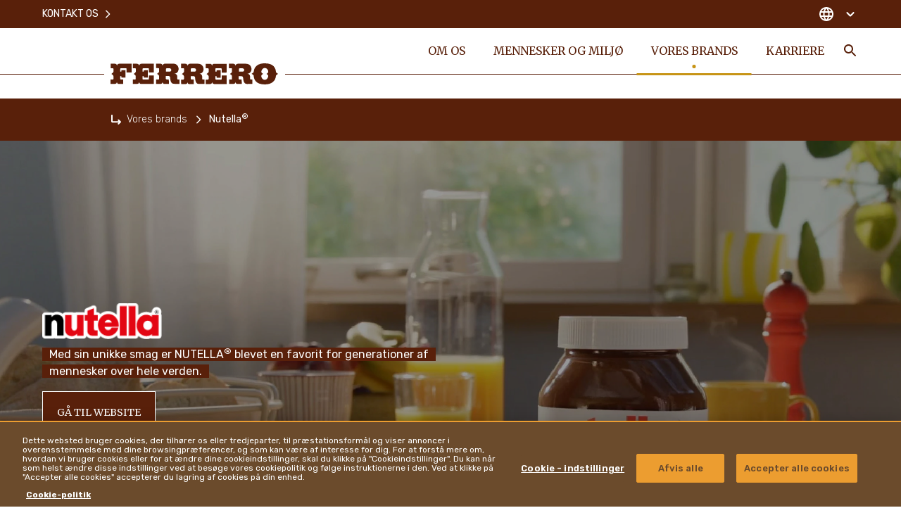

--- FILE ---
content_type: text/html
request_url: https://www.ferrero.com/dk/da/vores-brands/nutella
body_size: 23462
content:
<!DOCTYPE html>
<html lang="da-DK" dir="ltr" prefix="og: https://ogp.me/ns#">
<head>
  <meta charset="utf-8" />
<meta name="description" content="Med sin unikke smag er NUTELLA® blevet en favorit for generationer af mennesker over hele verden." />
<link rel="canonical" href="https://www.ferrero.com/dk/da/vores-brands/nutella" />
<meta property="og:site_name" content="Ferrero" />
<meta property="og:type" content="website" />
<meta property="og:url" content="https://www.ferrero.com/dk/da/vores-brands/nutella" />
<meta property="og:title" content="Nutella®| Ferrero Group" />
<meta property="og:description" content="With its unique taste, Nutella® has become a favourite for generations of people around the world." />
<meta name="twitter:card" content="summary_large_image" />
<meta name="twitter:description" content="With its unique taste, Nutella® has become a favourite for generations of people around the world." />
<meta name="twitter:title" content="Nutella®| Ferrero Group" />
<meta name="MobileOptimized" content="width" />
<meta name="HandheldFriendly" content="true" />
<meta name="viewport" content="width=device-width, initial-scale=1.0" />
<script type="application/ld+json">{
    "@context": "https://schema.org",
    "@graph": [
        {
            "@type": "Organization",
            "name": "FERRERO Denmark",
            "url": "https://www.ferrero.com/dk/da/",
            "sameAs": "https://www.linkedin.com/company/ferrero/",
            "contactPoint": {
                "@type": "ContactPoint",
                "contactType": "Local offices"
            },
            "logo": {
                "@type": "ImageObject",
                "url": "LOGO-FILE-URL"
            },
            "address": {
                "@type": "PostalAddress",
                "streetAddress": "Herstedøstervej 27-29 unit A",
                "addressLocality": "Albertslund",
                "postalCode": "2620",
                "addressCountry": "Denmark"
            }
        }
    ]
}</script>
<meta property="og:image" content="https://www.ferrero.com/dk/brands/ferrero/themes/custom/ferrero_theme/assets/images/share-img.jpg?t=1759163005" />
<meta name="twitter:image" content="https://www.ferrero.com/dk/brands/ferrero/themes/custom/ferrero_theme/assets/images/share-img.jpg?t=1759163005" />
<script type="application/ld+json">{
    "@context": "https://schema.org/",
    "@graph": [
        {
            "@type": "BreadcrumbList",
            "itemListElement": [
                {
                    "@type": "ListItem",
                    "position": 1,
                    "name": "Ferrero",
                    "item": "https://www.ferrero.com/dk/da"
                },
                {
                    "@type": "ListItem",
                    "position": 2,
                    "name": "Vores brands",
                    "item": "https://www.ferrero.com/dk/da/vores-brands"
                },
                {
                    "@type": "ListItem",
                    "position": 3,
                    "name": "Nutella®",
                    "item": "https://www.ferrero.com/dk/da/vores-brands/nutella"
                }
            ]
        }
    ]
}</script>
<link rel="alternate" hreflang="da-DK" href="https://www.ferrero.com/dk/da/vores-brands/nutella" #attributes="da-DK" />
<link rel="icon" href="/dk/brands/ferrero/themes/custom/ferrero_theme/favicon.ico" type="image/vnd.microsoft.icon" />
<script src="/dk/sites/ferrero_dk/files/google_tag/primary/google_tag.script.js?t=1759163005" defer></script>
<script>window.a2a_config=window.a2a_config||{};a2a_config.callbacks=[];a2a_config.overlays=[];a2a_config.templates={};</script>

    <title>NUTELLA® | Ferrero-koncernen</title>


    <link rel="apple-touch-icon" sizes="180x180" href="/dk/brands/ferrero/themes/custom/ferrero_theme/assets/images/favicon/apple-touch-icon.png?t=1759163005">
    <link rel="icon" type="image/png" sizes="32x32" href="/dk/brands/ferrero/themes/custom/ferrero_theme/assets/images/favicon/favicon-32x32.png?t=1759163005">
    <link rel="icon" type="image/png" sizes="16x16" href="/dk/brands/ferrero/themes/custom/ferrero_theme/ferrero_theme/assets/images/favicon/favicon-16x16.png?t=1759163005">
    <link rel="manifest" href="/dk/brands/ferrero/themes/custom/ferrero_theme/assets/images/favicon/site.webmanifest">
    <link rel="mask-icon" href="/dk/brands/ferrero/themes/custom/ferrero_theme/assets/images/favicon/safari-pinned-tab.svg?t=1759163005" color="#592210">
    <meta name="msapplication-TileColor" content="#ffffff">
    <meta name="msapplication-config" content="/dk/brands/ferrero/themes/custom/ferrero_theme/assets/images/favicon/browserconfig.xml">
    <meta name="theme-color" content="#ffffff">

    <link rel="stylesheet" media="all" href="/dk/sites/ferrero_dk/files/css/css_YLvMAE-Co6dDtLzwOW6-HGOl_EFuarg5fdEbAOmh8Lw.css?t=1759163005" />
<link rel="stylesheet" media="all" href="/dk/sites/ferrero_dk/files/css/css_wgBZUMvqH0k1ZLCV_Z4cy_8rUZpi8HgeXkdSUl285cA.css?t=1759163005" />
<link rel="stylesheet" media="all" href="https://fonts.googleapis.com/css2?family=Rubik:wght@300;400;500;600;700&amp;display=swap" />
<link rel="stylesheet" media="all" href="https://fonts.googleapis.com/css2?family=Merriweather:ital,wght@0,300;0,400;0,700;0,900;1,400&amp;display=swap" />
<link rel="stylesheet" media="all" href="/dk/sites/ferrero_dk/files/css/css_A-eTQk3FAUCtywIRUO2GGyMfY3r_FSt-AQ3gNCtiBDo.css?t=1759163005" />
<link rel="stylesheet" media="all" href="/dk/sites/ferrero_dk/files/css/css_BIY39Uh_s6zE5zG7e70G-7bq-9aXYKUpWa5S0XIV-oc.css?t=1759163005" />

      
                </head>
<body class="not-front">
<noscript><iframe src="https://www.googletagmanager.com/ns.html?id=GTM-MS6G5G8" height="0" width="0" style="display:none;visibility:hidden"></iframe></noscript>
  <div class="dialog-off-canvas-main-canvas" data-off-canvas-main-canvas>
    <div  class="ferrero-main has-visual">


<header class="ferrero-header" id="ferrero-header">
  <div class="container ferrero-header--container">
    <div class="top-mobile">
            <button class="menu-search toggle-search" aria-label="Toggle Search">
        <svg class="icon icon-search"><use xlink:href="#icon-search"></use></svg>
      </button>
            <button class="menu-burger" id="menu-burger" aria-label="Open Menu">
        <svg class="icon icon-burger"><use xlink:href="#icon-burger"></use></svg>
        <svg class="icon icon-close-simple"><use xlink:href="#icon-close-simple"></use></svg>
      </button>
    </div>

    <div class="ferrero-theme-branding">
  <a href="/dk/da" rel="home" class="site-logo">
    <svg xmlns="http://www.w3.org/2000/svg" width="238" height="30" viewBox="0 0 238 30">
  <path d="M21.963,21.393h5.515a3.212,3.212,0,0,1,3.414,2.9,3.229,3.229,0,0,1,3.151-2.9h17.6V33.854H44.548V29.041c0-.593-.2-1.253-.985-1.253H36.538c-.722,0-.985.659-.985,1.253v3.626h1.182a.425.425,0,0,0,.394-.4V30.624h5.778V41.041H37.129V39.459c0-.2-.263-.4-.46-.4H35.488v3.89a1.14,1.14,0,0,0,1.247.923h3.02V50.14H33.978A3.044,3.044,0,0,1,30.826,47.5a3.245,3.245,0,0,1-3.48,2.637H21.7V43.876h3.151c.788,0,1.05-.593.985-.923V39c0-1.516-2.626-2.835-2.954-3.165.328-.4,3.02-1.912,3.02-3.165V28.975a1.046,1.046,0,0,0-.985-1.187H21.9ZM240.988,50.8c9.323-.066,15.166-4.549,15.692-12.132.263-1.253,2.1-2.242,3.02-2.9-.853-.659-2.758-1.582-3.02-2.835-.263-5.275-3.348-12.2-15.889-12.132-9.323-.066-15.035,4.417-15.626,12-.263,1.253-2.167,2.242-3.02,2.835.854.659,2.758,1.582,3.02,2.9C225.3,43.81,228.382,50.8,240.988,50.8Zm-.131-6.527c3.414.066,4.99-4.286,4.99-5.538,0-1.451-2.3-2.637-2.626-2.9.394-.33,2.626-1.385,2.626-2.967,0-1.978-1.641-5.406-4.99-5.472-3.414-.132-4.99,4.286-4.924,5.472,0,1.516,2.3,2.7,2.561,2.9-.394.33-2.626,1.385-2.626,2.9C235.8,40.711,237.509,44.206,240.857,44.272ZM104.622,50.14H98.845A3,3,0,0,1,95.693,47.5a3.146,3.146,0,0,1-3.48,2.571H86.567V43.81h2.954a1.194,1.194,0,0,0,1.247-.923V38.931c0-1.516-2.626-2.835-2.954-3.165.328-.4,3.02-1.912,2.954-3.165V28.843c0-.527-.2-1.187-1.05-1.187H86.5v-6.4h5.712c1.838.066,3.283,1.055,3.414,2.967.066-1.912,2.167-2.9,3.348-2.967h11.358c5.975-.132,8.141,4.22,8.076,7.714-.066,2.967-2.035,6.33-5.778,6.461,4.53.923,3.939,4.088,3.874,7.253a1.055,1.055,0,0,0,1.116,1.055h2.035v6.2H113.42a11.71,11.71,0,0,1-3.02-.264c-2.758-.593-3.742-4.549-3.939-8.307A2.655,2.655,0,0,0,103.7,38.8h-3.414v3.824a1.3,1.3,0,0,0,1.313,1.055h2.889C104.622,43.876,104.622,50.14,104.622,50.14ZM101.8,27.788c-1.116,0-1.379.857-1.379,1.582V32.6h5.252c3.151,0,3.086-4.681-.131-4.813H101.8ZM83.219,50.14v-12.2H76.128v5.011a.886.886,0,0,1-.919.923H68.381a1.131,1.131,0,0,1-1.247-.923v-3.89h1.444a.42.42,0,0,1,.394.4v1.648h5.778V30.624l-5.778.066v1.582c0,.2-.263.4-.46.4H67.2V29.041a1.191,1.191,0,0,1,1.182-1.253h6.762c.788,0,1.05.593,1.05,1.253V33.92h7.025V21.393H65.558a3.282,3.282,0,0,0-3.086,2.967c-.131-1.912-1.707-2.9-3.48-2.967H53.411v6.4h3.217c.919,0,.985.659.985,1.187v3.758c.066,1.253-2.692,2.769-3.02,3.165.328.33,2.954,1.648,2.954,3.165v3.956c0,.33-.394.857-1.247.857H53.346V50.14h5.646a3.192,3.192,0,0,0,3.48-2.637,3,3,0,0,0,3.151,2.637Zm103.538.066v-12.2h-7.091v5.011a.848.848,0,0,1-.919.923h-6.959c-.854,0-1.182-.4-1.182-.923v-3.89h1.444c.263,0,.46.2.394.4v1.648h5.778V30.624l-5.778.066v1.582a.424.424,0,0,1-.394.4h-1.444V29.041a1.1,1.1,0,0,1,1.182-1.187h6.828a1.071,1.071,0,0,1,1.05,1.187v4.945l7.025-.066V21.459H169.03a3.232,3.232,0,0,0-3.086,2.967,3.265,3.265,0,0,0-3.414-2.967h-5.515l.066,6.461,3.02-.066c.788,0,.985.659,1.05,1.187V32.8c.066,1.253-2.692,2.769-3.02,3.165.328.33,2.954,1.648,2.954,3.165v3.956a1.194,1.194,0,0,1-1.247.923h-2.954l.066,6.33H162.6a3.192,3.192,0,0,0,3.48-2.637,3.192,3.192,0,0,0,3.151,2.637h17.53Zm-46.812-.066-.066-6.33H136.99a1.261,1.261,0,0,1-1.313-.989V39h3.48a2.614,2.614,0,0,1,2.758,2.571c.131,3.758,1.116,7.714,3.939,8.307a11.293,11.293,0,0,0,3.086.264h6.172V43.876h-2.035a1.052,1.052,0,0,1-1.116-1.055c-.066-3.165.657-6.33-3.874-7.253,3.742-.132,5.778-3.494,5.778-6.461,0-3.428-2.167-7.846-8.076-7.714H134.43c-1.182.066-3.283,1.055-3.348,2.967a3.265,3.265,0,0,0-3.414-2.967h-5.712v6.461h3.283c.854,0,.919.593.919,1.187l-.066,3.758c.066,1.253-2.626,2.769-2.954,3.165.328.33,2.954,1.648,2.954,3.165v3.956a1.089,1.089,0,0,1-1.116.923h-2.954l.066,6.33h5.646a3.2,3.2,0,0,0,3.48-2.571,2.955,2.955,0,0,0,3.151,2.637h5.581Zm68.281,0h-5.778A3.044,3.044,0,0,1,199.3,47.5a3.245,3.245,0,0,1-3.48,2.637h-5.646V43.876h2.954a1.128,1.128,0,0,0,1.182-.857V39.063c0-1.516-2.626-2.835-2.954-3.165.328-.4,3.02-1.912,2.954-3.165V28.975c0-.527-.131-1.187-.985-1.187H190.04v-6.4h5.712a3.265,3.265,0,0,1,3.414,2.967c.066-1.912,2.167-2.9,3.348-2.967h11.293c6.106,0,8.141,4.286,8.141,7.714,0,2.967-2.035,6.33-5.778,6.461,4.53.923,3.742,4.088,3.874,7.253a1.072,1.072,0,0,0,1.182,1.055h2.035V50.14h-6.106a7.352,7.352,0,0,1-3.086-.264c-2.823-.791-3.808-4.549-3.939-8.307A2.714,2.714,0,0,0,207.307,39h-3.545v3.824a1.318,1.318,0,0,0,1.313.989h2.889Zm-2.758-22.285a1.393,1.393,0,0,0-1.379,1.582v3.231h5.055c3.086-.066,3.611-4.615-.131-4.813Zm-68.413,0c-1.116,0-1.379.857-1.379,1.582v3.231h5.252c3.086,0,3.086-4.813-.131-4.813Z" transform="translate(-21.7 -20.799)" fill="#59200a" fill-rule="evenodd"/>
</svg>

    <span class="sr-only">Ferrero</span>
  </a>
</div>

    <nav class="ferrero-header--menus">
             <ul data-region="header" class="menu-main-header--items menu-items" role="menubar" aria-label="Main navigation">
                        
            <li class="menu-main-header--item menu-main-header--expanded" role="none">

                              <a href="/dk/da/om-os" class="menu-main-header--link" role="menuitem">Om os</a>
                                
                <div class="menu-main-header--sub-1">
                               <ul class="menu-main-header--sub-1--items">
                        
            <li class="menu-main-header--sub-1--item" role="none">

                              <a href="/dk/da/om-os/historien-om-en-familie" class="menu-main-header--sub-1--link" role="menuitem">Historien om en familie</a>
                                            </li>
                    
            <li class="menu-main-header--sub-1--item" role="none">

                              <a href="/dk/da/om-os/vores-formal" class="menu-main-header--sub-1--link" role="menuitem">Vores formål</a>
                                            </li>
                    
            <li class="menu-main-header--sub-1--item menu-main-header--expanded" role="none">

                              <a href="/dk/da/om-os/vores-medarbejdere" class="menu-main-header--sub-1--link" role="menuitem">Vores medarbejdere</a>
                                
                <div class="menu-main-header--sub-2">
                               <ul class="menu-main-header--sub-2--items">
                        
            <li class="menu-main-header--sub-2--item" role="none">

                              <a href="/dk/da/om-os/vores-medarbejdere/vores-kernevaerdier" class="menu-main-header--sub-2--link" role="menuitem">Kerneværdier</a>
                                            </li>
                    
            <li class="menu-main-header--sub-2--item" role="none">

                              <a href="/dk/da/om-os/vores-medarbejdere/ferrero-fonden" class="menu-main-header--sub-2--link" role="menuitem">Ferrero-Fonden</a>
                                            </li>
                    
            <li class="menu-main-header--sub-2--item" role="none">

                              <a href="/dk/da/om-os/vores-medarbejdere/ledelsesteam" class="menu-main-header--sub-2--link" role="menuitem">Ledelsesteam</a>
                                            </li>
            </ul>
 
                </div>
                                              </li>
                    
            <li class="menu-main-header--sub-1--item" role="none">

                              <a href="/dk/da/om-os/ferrero-koncernens-finansielle-nogletal" class="menu-main-header--sub-1--link" role="menuitem">Nøgletal</a>
                                            </li>
                    
            <li class="menu-main-header--sub-1--item" role="none">

                              <a href="/dk/da/om-os/politikker-og-holdninger" class="menu-main-header--sub-1--link" role="menuitem">Politikker og Holdninger</a>
                                            </li>
            </ul>
 
                </div>
                                      <button class="submenu-opener" role="button" type="button" aria-label="Open Submenu">
                      <svg class="icon icon-arrow_down"><use xlink:href="#icon-arrow_down"></use></svg>
                    </button>
                                                </li>
                    
            <li class="menu-main-header--item menu-main-header--expanded" role="none">

                              <a href="/dk/da/mennesker-og-miljo" class="menu-main-header--link" role="menuitem">Mennesker og miljø</a>
                                
                <div class="menu-main-header--sub-1">
                               <ul class="menu-main-header--sub-1--items">
                        
            <li class="menu-main-header--sub-1--item menu-main-header--expanded" role="none">

                              <a href="/dk/da/mennesker-og-miljo/baeredygtigt-indkob-af-vores-ingredienser" class="menu-main-header--sub-1--link" role="menuitem">Bæredygtigt indkøb af vores ingredienser</a>
                                
                <div class="menu-main-header--sub-2">
                               <ul class="menu-main-header--sub-2--items">
                        
            <li class="menu-main-header--sub-2--item" role="none">

                              <a href="/dk/da/mennesker-og-miljo/baeredygtigt-indkob-af-vores-ingredienser/vores-tilgang-til-indkob" class="menu-main-header--sub-2--link" role="menuitem">Vores tilgang til indkøb</a>
                                            </li>
                    
            <li class="menu-main-header--sub-2--item" role="none">

                              <a href="/dk/da/mennesker-og-miljo/baeredygtigt-indkob-af-vores-ingredienser/kakao" class="menu-main-header--sub-2--link" role="menuitem">Kakao</a>
                                            </li>
                    
            <li class="menu-main-header--sub-2--item" role="none">

                              <a href="/dk/da/mennesker-og-miljo/baeredygtigt-indkob-af-vores-ingredienser/palmeolie" class="menu-main-header--sub-2--link" role="menuitem">Palmeolie</a>
                                            </li>
                    
            <li class="menu-main-header--sub-2--item" role="none">

                              <a href="/dk/da/mennesker-og-miljo/baeredygtigt-indkob-af-vores-ingredienser/hasselnodder" class="menu-main-header--sub-2--link" role="menuitem">Hasselnødder</a>
                                            </li>
                    
            <li class="menu-main-header--sub-2--item" role="none">

                              <a href="/dk/da/mennesker-og-miljo/baeredygtigt-indkob-af-vores-ingredienser/andre-vigtige-ingredienser" class="menu-main-header--sub-2--link" role="menuitem">Andre vigtige ingredienser</a>
                                            </li>
            </ul>
 
                </div>
                                              </li>
                    
            <li class="menu-main-header--sub-1--item menu-main-header--expanded" role="none">

                              <a href="/dk/da/mennesker-og-miljo/fremme-af-ansvarligt-forbrug" class="menu-main-header--sub-1--link" role="menuitem">Fremme af ansvarligt forbrug</a>
                                
                <div class="menu-main-header--sub-2">
                               <ul class="menu-main-header--sub-2--items">
                        
            <li class="menu-main-header--sub-2--item" role="none">

                              <a href="/dk/da/mennesker-og-miljo/fremme-af-ansvarligt-forbrug/ansvarlig-markedsforing" class="menu-main-header--sub-2--link" role="menuitem">Ansvarlig markedsføring</a>
                                            </li>
                    
            <li class="menu-main-header--sub-2--item" role="none">

                              <a href="/dk/da/mennesker-og-miljo/fremme-af-ansvarligt-forbrug/produktkvalitet-og-sikkerhed" class="menu-main-header--sub-2--link" role="menuitem">Produktkvalitet og -sikkerhed</a>
                                            </li>
                    
            <li class="menu-main-header--sub-2--item" role="none">

                              <a href="/dk/da/mennesker-og-miljo/fremme-af-ansvarligt-forbrug/nydelse-med-omtanke" class="menu-main-header--sub-2--link" role="menuitem">Nydelse med omtanke</a>
                                            </li>
            </ul>
 
                </div>
                                              </li>
                    
            <li class="menu-main-header--sub-1--item menu-main-header--expanded" role="none">

                              <a href="/dk/da/mennesker-og-miljo/selvstaendiggore-mennesker" class="menu-main-header--sub-1--link" role="menuitem">Selvstændiggøre mennesker</a>
                                
                <div class="menu-main-header--sub-2">
                               <ul class="menu-main-header--sub-2--items">
                        
            <li class="menu-main-header--sub-2--item" role="none">

                              <a href="/dk/da/mennesker-og-miljo/selvstaendiggore-mennesker/menneskerettigheder" class="menu-main-header--sub-2--link" role="menuitem">Menneskerettigheder</a>
                                            </li>
                    
            <li class="menu-main-header--sub-2--item" role="none">

                              <a href="/dk/da/mennesker-og-miljo/selvstaendiggore-mennesker/diversitet-lige-muligheder-inklusion-hos-ferrero" class="menu-main-header--sub-2--link" role="menuitem">Diversitet, lige muligheder &amp; inklusion hos Ferrero</a>
                                            </li>
            </ul>
 
                </div>
                                              </li>
                    
            <li class="menu-main-header--sub-1--item menu-main-header--expanded" role="none">

                              <a href="/dk/da/mennesker-og-miljo/beskyttelse-af-miljoet" class="menu-main-header--sub-1--link" role="menuitem">Beskyttelse af miljøet</a>
                                
                <div class="menu-main-header--sub-2">
                               <ul class="menu-main-header--sub-2--items">
                        
            <li class="menu-main-header--sub-2--item" role="none">

                              <a href="/dk/da/mennesker-og-miljo/beskyttelse-af-miljoet/klimaindsats" class="menu-main-header--sub-2--link" role="menuitem">Klimaindsats</a>
                                            </li>
                    
            <li class="menu-main-header--sub-2--item" role="none">

                              <a href="/dk/da/mennesker-og-miljo/beskyttelse-af-miljoet/emballage" class="menu-main-header--sub-2--link" role="menuitem">Emballage</a>
                                            </li>
            </ul>
 
                </div>
                                              </li>
                    
            <li class="menu-main-header--sub-1--item" role="none">

                              <a href="/dk/da/mennesker-og-miljo/baeredygtighedsrapportering" class="menu-main-header--sub-1--link" role="menuitem">Bæredygtighedsrapportering</a>
                                            </li>
            </ul>
 
                </div>
                                      <button class="submenu-opener" role="button" type="button" aria-label="Open Submenu">
                      <svg class="icon icon-arrow_down"><use xlink:href="#icon-arrow_down"></use></svg>
                    </button>
                                                </li>
                    
            <li class="menu-main-header--item menu-main-header--expanded menu-main-header--active" role="none">

                              <a href="/dk/da/vores-brands" class="menu-main-header--link" role="menuitem">Vores brands</a>
                                
                <div class="menu-main-header--sub-1">
                               <ul class="menu-main-header--sub-1--items">
                        
            <li class="menu-main-header--sub-1--item menu-main-header--active" role="none">

                              <a href="/dk/da/vores-brands/nutella" class="menu-main-header--sub-1--link" role="menuitem">Nutella<sup>®</sup></a>
                                            </li>
                    
            <li class="menu-main-header--sub-1--item" role="none">

                              <a href="/dk/da/vores-brands/kinder" class="menu-main-header--sub-1--link" role="menuitem">Kinder<sup>®</sup></a>
                                            </li>
                    
            <li class="menu-main-header--sub-1--item" role="none">

                              <a href="/dk/da/vores-brands/ferrero-rocher" class="menu-main-header--sub-1--link" role="menuitem">Ferrero Rocher<sup>®</sup></a>
                                            </li>
                    
            <li class="menu-main-header--sub-1--item" role="none">

                              <a href="/dk/da/vores-brands/raffaello" role="menuitem" class="menu-main-header--sub-1--link">Raffaello<sup>®</sup></a>
                                            </li>
                    
            <li class="menu-main-header--sub-1--item" role="none">

                              <a href="/dk/da/vores-brands/tic-tac" class="menu-main-header--sub-1--link" role="menuitem">Tic Tac<sup>®</sup></a>
                                            </li>
                    
            <li class="menu-main-header--sub-1--item" role="none">

                              <a href="/dk/da/vores-brands/duplo" role="menuitem" class="menu-main-header--sub-1--link">Duplo<sup>®</sup></a>
                                            </li>
                    
            <li class="menu-main-header--sub-1--item" role="none">

                              <a href="/dk/da/vores-brands/ferrero-collection" role="menuitem" class="menu-main-header--sub-1--link">Ferrero Collection<sup>®</sup></a>
                                            </li>
                    
            <li class="menu-main-header--sub-1--item" role="none">

                              <a href="/dk/da/vores-brands/ferrero-is" role="menuitem" class="menu-main-header--sub-1--link">Ferrero is</a>
                                            </li>
                    
            <li class="menu-main-header--sub-1--item" role="none">

                              <a href="/dk/da/vores-brands/hanuta" role="menuitem" class="menu-main-header--sub-1--link">Hanuta<sup>®</sup></a>
                                            </li>
            </ul>
 
                </div>
                                      <button class="submenu-opener" role="button" type="button" aria-label="Open Submenu">
                      <svg class="icon icon-arrow_down"><use xlink:href="#icon-arrow_down"></use></svg>
                    </button>
                                                </li>
                    
            <li class="menu-main-header--item" role="none">

                              <a href="https://www.ferrerocareers.com/int/en/" target="_blank" class="menu-main-header--link" role="menuitem"><svg class="icon icon-external-link"><use xlink:href="#icon-external-link"></use></svg>Karriere</a>
                                            </li>
            </ul>
 




      <div class="menu-service-btn">
        
<button class="btn-search toggle-search" type="button" aria-label="Toggle Search">
  <svg class="icon icon-search"><use xlink:href="#icon-search"></use></svg>
  <span class="sr-only">Søgning</span>
</button>
<div class="block-search">
  <button class="block-search--close toggle-search" aria-label="Close Search"><svg class="icon icon-close-simple"><use xlink:href="#icon-close-simple"></use></svg></button>

  <div class="container">

    <form action="" class="block-search--form" method="get">
      <input autocomplete="off" id="searchQuery" value="" name="q">
      <button role="button"><svg class="icon icon-search"><use xlink:href="#icon-search"></use></svg></button>
    </form>

    <div id="search_content" class="block-search--items"></div>


  </div>

</div>

      </div>

    </nav>

    <div class="ferrero-header--menus--service no-language">
      <div class="container">
               <ul class="menu-service--items menu-items" role="menubar" aria-label="Main navigation">
                        
            <li class="menu-service--item" role="none">

                              <a href="/dk/da/kontakt-os" class="menu-service--link" role="menuitem">Kontakt os<svg class="icon icon-arrow-dx"><use xlink:href="#icon-arrow-dx"></use></svg></a>
                                            </li>
            </ul>
 




        <div class="ferrero-header--menus--service-dx">
          
          <button class="c-country--btn" id="c-country-toggle" aria-expanded="false" aria-label="Change country">
  <svg class="icon icon-globe"><use xlink:href="#icon-globe"></use></svg>
  
  
  <svg class="icon icon-arrow-down"><use xlink:href="#icon-arrow-down"></use></svg>
</button>

<div class="c-country" id="c-country-container">

  <div class="c-country--content">

    <button type="button" aria-label="TÆT" id="c-country-close"
            class="c-country--close"><svg class="icon icon-close-simple"><use xlink:href="#icon-close-simple"></use></svg></button>

    <div class="container">

      <div class="c-country--title">CHANGE LOCATION</div>

      <div class="c-country--tabs">
                  <a role="tab" id="nav-h-continent-europe" href="#h-continent-europe"
             aria-selected="true"
             class="c-country--tab-link active"
             data-target="#h-continent-europe" type="button">
            Europe
          </a>
                  <a role="tab" id="nav-h-continent-north-america" href="#h-continent-north-america"
             aria-selected="false"
             class="c-country--tab-link "
             data-target="#h-continent-north-america" type="button">
            North America
          </a>
                  <a role="tab" id="nav-h-continent-latin-america" href="#h-continent-latin-america"
             aria-selected="false"
             class="c-country--tab-link "
             data-target="#h-continent-latin-america" type="button">
            Latin America
          </a>
                  <a role="tab" id="nav-h-continent-asia--middle-east" href="#h-continent-asia--middle-east"
             aria-selected="false"
             class="c-country--tab-link "
             data-target="#h-continent-asia--middle-east" type="button">
            Asia & Middle East
          </a>
                  <a role="tab" id="nav-h-continent-oceania" href="#h-continent-oceania"
             aria-selected="false"
             class="c-country--tab-link "
             data-target="#h-continent-oceania" type="button">
            Oceania
          </a>
              </div>
      <div class="c-country--tab-panes">
        
          <div id="h-continent-europe" aria-labelledby="nav-h-continent-europe"
               class="c-country--tab-pane active">
            <div class="list">
                                                <a class="toggle-country" href="https://www.ferrero.com/at/de/"><i
                      class="fflag fflag-AT"></i><span>AUSTRIA</span></a>
                                                                <a class="toggle-country" href="https://www.ferrero.com/be/fr/"><i
                      class="fflag fflag-BE"></i><span>BELGIUM</span></a>
                                                                <a class="toggle-country" href="https://www.ferrero.com/ba/bs/"><i
                      class="fflag fflag-BA"></i><span>BOSNIA</span></a>
                                                                <a class="toggle-country" href="https://www.ferrero.bg"><i
                      class="fflag fflag-BG"></i><span>BULGARIA</span></a>
                                                                <a class="toggle-country" href="https://www.ferrero.com/hr/hr/ "><i
                      class="fflag fflag-HR"></i><span>CROATIA</span></a>
                                                                <a class="toggle-country" href="https://www.ferrero.cz"><i
                      class="fflag fflag-CZ"></i><span>CZECHIA</span></a>
                                                                <a class="toggle-country" href="https://www.ferrero.com/dk/da/"><i
                      class="fflag fflag-DK"></i><span>DENMARK</span></a>
                                                                <a class="toggle-country" href="https://www.ferrero.com/fi/fi/"><i
                      class="fflag fflag-FI"></i><span>FINLAND</span></a>
                                                                <a class="toggle-country" href="https://www.ferrero.com/fr/fr/"><i
                      class="fflag fflag-FR"></i><span>FRANCE</span></a>
                                                                <a class="toggle-country" href="https://www.ferrero.com/de/de/"><i
                      class="fflag fflag-DE"></i><span>GERMANY</span></a>
                                                                <a class="toggle-country" href="https://www.ferrero.gr"><i
                      class="fflag fflag-GR"></i><span>GREECE</span></a>
                                                                <a class="toggle-country" href="https://www.ferrero.hu"><i
                      class="fflag fflag-HU"></i><span>HUNGARY</span></a>
                                                                <a class="toggle-country" href="https://www.ferrero.com/ie/en/"><i
                      class="fflag fflag-IE"></i><span>IRELAND</span></a>
                                                                <a class="toggle-country" href="https://www.ferrero.it"><i
                      class="fflag fflag-IT"></i><span>ITALY</span></a>
                                                                <a class="toggle-country" href="https://www.ferrero.com/nl/nl/"><i
                      class="fflag fflag-NL"></i><span>THE NETHERLANDS</span></a>
                                                                <a class="toggle-country" href="https://www.ferrero.com/no/nb/"><i
                      class="fflag fflag-NO"></i><span>NORWAY</span></a>
                                                                <a class="toggle-country" href="https://www.ferrero.com/pl/pl/"><i
                      class="fflag fflag-PL"></i><span>POLAND</span></a>
                                                                <a class="toggle-country" href="https://www.ferrero.com/pt/pt/"><i
                      class="fflag fflag-PT"></i><span>PORTUGAL</span></a>
                                                                <a class="toggle-country" href="https://www.ferrero.com/ro/ro/"><i
                      class="fflag fflag-RO"></i><span>ROMANIA</span></a>
                                                                <a class="toggle-country" href="https://www.ferrero.ru"><i
                      class="fflag fflag-RU"></i><span>RUSSIAN FEDERATION</span></a>
                                                                <a class="toggle-country" href="https://www.ferrero.com/rs/sr/"><i
                      class="fflag fflag-RS"></i><span>SERBIA</span></a>
                                                                <a class="toggle-country" href="https://www.ferrero.sk"><i
                      class="fflag fflag-SK"></i><span>SLOVAKIA</span></a>
                                                                <a class="toggle-country" href="https://www.ferrero.com/si/sl/"><i
                      class="fflag fflag-SI"></i><span>SLOVENIA</span></a>
                                                                <a class="toggle-country" href="https://www.ferrero.com/es/es/"><i
                      class="fflag fflag-ES"></i><span>SPAIN</span></a>
                                                                <a class="toggle-country" href="https://www.ferrero.com/se/sv/"><i
                      class="fflag fflag-SE"></i><span>SWEDEN</span></a>
                                                                <a class="toggle-country" href="https://www.ferrero.ch"><i
                      class="fflag fflag-CH"></i><span>SWITZERLAND</span></a>
                                                                <a class="toggle-country" href="https://www.ferrero.com.tr"><i
                      class="fflag fflag-TR"></i><span>TURKEY</span></a>
                                                                <a class="toggle-country" href="https://www.ferrero.ua"><i
                      class="fflag fflag-UA"></i><span>UKRAINE</span></a>
                                                                <a class="toggle-country" href="https://www.ferrero.com/uk/en/"><i
                      class="fflag fflag-GB"></i><span>UNITED KINGDOM</span></a>
                                                                <a class="toggle-country" href="https://www.ferrero.com/balt/ee/"><i
                      class="fflag fflag-EE"></i><span>ESTONIA</span></a>
                                                                <a class="toggle-country" href="https://www.ferrero.com/balt/lt/"><i
                      class="fflag fflag-LT"></i><span>LITHUANIA</span></a>
                                                                <a class="toggle-country" href="https://www.ferrero.com/balt/lv/"><i
                      class="fflag fflag-LV"></i><span>LATVIA</span></a>
                                          </div>
          </div>
        
          <div id="h-continent-north-america" aria-labelledby="nav-h-continent-north-america"
               class="c-country--tab-pane ">
            <div class="list">
                                                <a class="toggle-country" href="https://www.ferreronorthamerica.com"><i
                      class="fflag fflag-CA"></i><span>CANADA</span></a>
                                                                <a class="toggle-country" href="https://www.ferreropr.com"><i
                      class="fflag fflag-PR"></i><span>PUERTO RICO</span></a>
                                                                <a class="toggle-country" href="https://www.ferreronorthamerica.com"><i
                      class="fflag fflag-US"></i><span>UNITED STATES</span></a>
                                          </div>
          </div>
        
          <div id="h-continent-latin-america" aria-labelledby="nav-h-continent-latin-america"
               class="c-country--tab-pane ">
            <div class="list">
                                                <a class="toggle-country" href="https://www.ferrero.com/cono/es/"><i
                      class="fflag fflag-AR"></i><span>ARGENTINA</span></a>
                                                                <a class="toggle-country" href="https://www.ferrero.com/br/pt/"><i
                      class="fflag fflag-BR"></i><span>BRAZIL</span></a>
                                                                <a class="toggle-country" href="https://www.ferrero.com/ladm/es/"><i
                      class="fflag fflag-CO"></i><span>COLOMBIA</span></a>
                                                                <a class="toggle-country" href="https://www.ferrero.com/ladm/es/"><i
                      class="fflag fflag-EC"></i><span>ECUADOR</span></a>
                                                                <a class="toggle-country" href="https://www.ferrero.com.mx"><i
                      class="fflag fflag-MX"></i><span>MEXICO</span></a>
                                                                <a class="toggle-country" href="https://www.ferrero.com/ladm/es/"><i
                      class="fflag fflag-BO"></i><span>BOLIVIA</span></a>
                                                                <a class="toggle-country" href="https://www.ferrero.com/cono/es/"><i
                      class="fflag fflag-CL"></i><span>CHILE</span></a>
                                                                <a class="toggle-country" href="https://www.ferrero.com/cono/es/"><i
                      class="fflag fflag-PY"></i><span>PARAGUAY</span></a>
                                                                <a class="toggle-country" href="https://www.ferrero.com/ladm/es/"><i
                      class="fflag fflag-PE"></i><span>PERU</span></a>
                                                                <a class="toggle-country" href="https://www.ferrero.com/cono/es/"><i
                      class="fflag fflag-UY"></i><span>URUGUAY</span></a>
                                                                <a class="toggle-country" href="https://www.ferrero.com/ladm/es/"><i
                      class="fflag fflag-VE"></i><span>VENEZUELA</span></a>
                                          </div>
          </div>
        
          <div id="h-continent-asia--middle-east" aria-labelledby="nav-h-continent-asia--middle-east"
               class="c-country--tab-pane ">
            <div class="list">
                                                <a class="toggle-country" href="https://www.ferrero.com.cn"><i
                      class="fflag fflag-CN"></i><span>CHINA</span></a>
                                                                <a class="toggle-country" href="https://www.ferrero.com.hk"><i
                      class="fflag fflag-HK"></i><span>Hong Kong SAR, China</span></a>
                                                                <a class="toggle-country" href="https://www.ferrero.com/in/en/"><i
                      class="fflag fflag-IN"></i><span>INDIA</span></a>
                                                                <a class="toggle-country" href="https://www.ferrero.co.jp"><i
                      class="fflag fflag-JP"></i><span>JAPAN</span></a>
                                                                <a class="toggle-country" href="https://www.ferrero.co.kr"><i
                      class="fflag fflag-KR"></i><span>KOREA, REPUBLIC Of</span></a>
                                                                <a class="toggle-country" href="https://www.ferrerogcc.com"><i
                      class="fflag fflag-AE"></i><span>UNITED ARAB EMIRATES</span></a>
                                                                <a class="toggle-country" href="https://www.ferrerogcc.com"><i
                      class="fflag fflag-KW"></i><span>KUWAIT</span></a>
                                                                <a class="toggle-country" href="https://www.ferrerogcc.com"><i
                      class="fflag fflag-SA"></i><span>SAUDI ARABIA</span></a>
                                                                <a class="toggle-country" href="https://www.ferrero.com/sg/en/"><i
                      class="fflag fflag-SG"></i><span>SINGAPORE</span></a>
                                                                <a class="toggle-country" href="https://www.ferrero.com/kz/kk/"><i
                      class="fflag fflag-KZ"></i><span>KAZAKHSTAN</span></a>
                                          </div>
          </div>
        
          <div id="h-continent-oceania" aria-labelledby="nav-h-continent-oceania"
               class="c-country--tab-pane ">
            <div class="list">
                                                <a class="toggle-country" href="https://www.ferrero.com/au/en/"><i
                      class="fflag fflag-AU"></i><span>AUSTRALIA</span></a>
                                                                <a class="toggle-country" href="https://www.ferrero.com/au/en/"><i
                      class="fflag fflag-NZ"></i><span>NEW ZEALAND</span></a>
                                          </div>
          </div>
              </div>

    </div>
          <div class="c-country--int-link">
        <a href="https://www.ferrero.com/int/en/" target="_blank"><svg class="icon icon-external-link"><use xlink:href="#icon-external-link"></use></svg>Ferrero.com</a>
      </div>
      </div>

</div>

        </div>
      </div>
    </div>
  </div>
</header>

  <main>
    <a href="#main-content" class="visually-hidden focusable">
      Skip to main content
    </a>
    
    <div data-drupal-messages-fallback class="hidden"></div>
  
  <nav role="navigation" class="breadcrumb" aria-label="breadcrumb">
    <div class="container">
      <div class="row">
        <div class="col-md-10 offset-md-1">
          <ol class="breadcrumb--items">
                  <li class="">
                          <a href="/dk/da/">
                                  <svg class="icon icon-arrow-bread"><use xlink:href="#icon-arrow-bread"></use></svg>
                  <span class="sr-only">Home</span>
                              </a>
                        <svg class="icon icon-arrow-dx"><use xlink:href="#icon-arrow-dx"></use></svg>          </li>
                  <li class="before">
                          <a href="/dk/da/vores-brands">
                                  Vores brands
                              </a>
                        <svg class="icon icon-arrow-dx"><use xlink:href="#icon-arrow-dx"></use></svg>          </li>
                  <li class="">
                          Nutella<sup>®</sup>
                                  </li>
              </ol>
        </div>
      </div>
    </div>
  </nav>

<div id="block-ferrero-theme-content" class="block-system-main ferrero-theme-content">
    
    
            <article class="hover brown node-landing-page node-landing-page-full node-full">
  
  

    
            
  

<div  class="node-landing-page-full--header header">
                         <div class="full-scroll paragraph-carousel-brand paragraph-carousel default-bg">
            
  


<div  class="swiper paragraph-carousel--items paragraph-carousel-brand--items items">
        <div class="swiper-wrapper">
                  <div class="swiper-slide">
                     <div class="highlight-text brown paragraph-carousel-item default-bg">
          <div
    class="paragraph-carousel-item--content-text ">
    <div class="container">
      <div class="paragraph-carousel-item--info">
        


<div  class="paragraph-carousel-item--logo logo">
                
      <img src="/dk/sites/ferrero_dk/files/styles/slick_image/public/2023-05/nutella_logo-no_0.png?t=1759163005" width="153" height="45" alt="logo-nutella" loading="lazy" data-src="/dk/sites/ferrero_dk/files/2023-05/nutella_logo-no_0.png?t=1759163005" class="lazyload blur-up" />




        </div>



<div  class="paragraph-carousel-item--text text">
                <p>Med sin unikke smag er NUTELLA<sup>®</sup> blevet en favorit for generationer af mennesker over hele verden.</p>
        </div>



<div  class="paragraph-carousel-item--link link">
                <a href="https://www.nutella.com/se/da/" class="button button--primary"><span>GÅ TIL WEBSITE<svg class="icon icon-arrow-btn"><use xlink:href="#icon-arrow-btn"></use></span></a>
        </div>

      </div>
    </div>
  </div>
        <div class="paragraph-carousel-item--media-mobile">
      <video aria-hidden="true" tabindex="-1" playsinline muted 
             width="100%" poster="/dk/sites/ferrero_dk/files/2023-10/screenshot-2023-07-20-alle-18.17.jpg?t=1759163005">
        <source src="https://vod.ferrero.com/bdi/faa4eaabf10822a6/int/p06_r01_br_eunam_pancakes_4by5.mp4" type="video/mp4"/>
      </video>
    </div>
  
        <div class="paragraph-carousel-item--media">
      <video aria-hidden="true" tabindex="-1" playsinline loop muted 
             width="100%" poster="/dk/sites/ferrero_dk/files/2023-10/microsoftteams-image-34_0.jpg?t=1759163005">
        <source src="https://vod.ferrero.com/bdi/faa4eaabf10822a6/int/p06_r01_br_eunam_pancakes_16by9.mp4" type="video/mp4"/>
      </video>
          </div>

  

    </div>

          </div>
            </div>
    <button class="swiper-button-prev">
      <svg class="icon icon-arrow-sx"><use xlink:href="#icon-arrow-sx"></use></svg>
    </button>
    <button class="swiper-button-next">
      <svg class="icon icon-arrow-dx"><use xlink:href="#icon-arrow-dx"></use></svg>
    </button>
    <div class="swiper-pagination"></div>
</div>


  <button class="paragraph-carousel--down">
    <span>UDFORSK ALLE PRODUKTER</span>
    <i><svg class="icon icon-arrow_down"><use xlink:href="#icon-arrow_down"></use></svg></i>
  </button>
    </div>

        </div>

      
  
  

<div  class="node-landing-page-full--contents contents">
                         <div class="no-full-scroll paragraph-title-text-two-col paragraph-title-text bg-red">
          
  <div class="container">
      <div class="row">

    <div class="col-md-4">
      
  

  <h1  class="paragraph-title-text-two-col--title title">
            <p>EN UNIK OG UMISKENDELIG SMAG</p>
        </h1>

    </div>
    <div class="col-md-8">
      


<div  class="paragraph-title-text-two-col--text text">
                <p>NUTELLA® har været en fast del af morgenbordet hos millioner af mennesker verden over i mere end 50 år og hjulpet dem med at få en god start på dagen. En skive brød med NUTELLA® smager fantastisk. Takket være vores unikke og uforlignelige opskrift er NUTELLA® blevet den mest populære og ikoniske hasselnøddecreme i verden.</p>
        </div>

    </div>

  </div>

  </div>
    </div>

                     <div class="paragraph-history default-bg">
          
  <div class="container">
    <div class="hr-right"></div>
    <div class="hr-left"></div>
    
  

  <h2  class="paragraph-history--title title">
            <p>NUTELLA<sup>®</sup>: EN HISTORIE OM PASSION, NYTÆNKNING OG POSITIVITET</p>
        </h2>



<div  class="paragraph-history--text text">
                <p>Kender du den historiske signaturopskrift og den umiskendelige smag af NUTELLA<sup>®</sup>?</p>
        </div>



<div  class="swiper paragraph-history--items items">
        <div class="swiper-wrapper">
                  <div class="swiper-slide">
                     <div class="paragraph-history-item default-bg">
          <div class="paragraph-history-item--content-media">
    


<div  class="paragraph-history-item--media media">
                
          <picture>
                                <!--[if IE 9]><video style="display: none;"><![endif]-->
                            <source media="all" type="image/png" sizes="100vw" width="447" height="453" data-srcset="/dk/sites/ferrero_dk/files/styles/width_768/public/2023-05/group_5.png?t=1759163005 447w"/>
                            <source media="all and (max-width: 767px)" type="image/png" sizes="100vw" width="447" height="453" data-srcset="/dk/sites/ferrero_dk/files/styles/width_376/public/2023-05/group_5.png?t=1759163005 376w, /dk/sites/ferrero_dk/files/styles/width_768/public/2023-05/group_5.png?t=1759163005 447w"/>
                        <!--[if IE 9]></video><![endif]-->
                        <img loading="eager" style="aspect-ratio: 447 / 453" class="lazyload blur-up" src="[data-uri]" width="1" height="1" alt="Positivity as a main ingredient" />

    </picture>
        <img class="tmpstaticimg" alt="placeholder" src="/dk/sites/ferrero_dk/files/styles/width_768/public/2023-05/group_5.png?t=1759163005" style="display:none" >
        <img class="tmpstaticimg" alt="placeholder" src="/dk/sites/ferrero_dk/files/styles/width_376/public/2023-05/group_5.png?t=1759163005" style="display:none" >
        <img class="tmpstaticimg" alt="placeholder" src="/dk/sites/ferrero_dk/files/styles/width_768/public/2023-05/group_5.png?t=1759163005" style="display:none" >
    



        </div>

  </div>
  <div class="paragraph-history-item--content-text">
      <div class="paragraph-history-item--info">
        <div class="paragraph-history-item--info--top">
          <div class="content-title">
            


<div  class="paragraph-history-item--caption caption">
                1946
        </div>

            
  

  <div  class="paragraph-history-item--title title">
            <p>Positivitet som en af hovedingredienserne </p>
        </div>

          </div>
        </div>
        <div class="paragraph-history-item--info--bottom">
          


<div  class="paragraph-history-item--text text">
                <p>Efter Anden Verdenskrig var kakao en ekstremt sjælden vare. Ferrero blev grundlagt som et italiensk konditori i Piemonte i Italien, og det lykkedes virksomheden at vende dette problem til en smart løsning ved at fremstille en sød pasta af hasselnødder, sukker og kun en lille smule af den sjældne kakao. Forfaderen til NUTELLA® var født.</p>

<p>Giandujot, <strong>opkaldt efter en lokal karnevalsfigur, var en pasta formet som et brød, der kunne skæres i skiver og smøres på brød</strong>.</p>
        </div>

        </div>
      </div>
  </div>

    </div>

          </div>
                  <div class="swiper-slide">
                     <div class="paragraph-history-item default-bg">
          <div class="paragraph-history-item--content-media">
    


<div  class="paragraph-history-item--media media">
                
          <picture>
                                <!--[if IE 9]><video style="display: none;"><![endif]-->
                            <source media="all" type="image/png" sizes="100vw" width="453" height="453" data-srcset="/dk/sites/ferrero_dk/files/styles/width_768/public/2023-05/group-6_2.png?t=1759163005 453w"/>
                            <source media="all and (max-width: 767px)" type="image/png" sizes="100vw" width="453" height="453" data-srcset="/dk/sites/ferrero_dk/files/styles/width_376/public/2023-05/group-6_2.png?t=1759163005 376w, /dk/sites/ferrero_dk/files/styles/width_768/public/2023-05/group-6_2.png?t=1759163005 453w"/>
                        <!--[if IE 9]></video><![endif]-->
                        <img loading="eager" style="aspect-ratio: 453 / 453" class="lazyload blur-up" src="[data-uri]" width="1" height="1" alt="SuperCrema" />

    </picture>
        <img class="tmpstaticimg" alt="placeholder" src="/dk/sites/ferrero_dk/files/styles/width_768/public/2023-05/group-6_2.png?t=1759163005" style="display:none" >
        <img class="tmpstaticimg" alt="placeholder" src="/dk/sites/ferrero_dk/files/styles/width_376/public/2023-05/group-6_2.png?t=1759163005" style="display:none" >
        <img class="tmpstaticimg" alt="placeholder" src="/dk/sites/ferrero_dk/files/styles/width_768/public/2023-05/group-6_2.png?t=1759163005" style="display:none" >
    



        </div>

  </div>
  <div class="paragraph-history-item--content-text">
      <div class="paragraph-history-item--info">
        <div class="paragraph-history-item--info--top">
          <div class="content-title">
            


<div  class="paragraph-history-item--caption caption">
                1951
        </div>

            
  

  <div  class="paragraph-history-item--title title">
            <p>SuperCrema</p>
        </div>

          </div>
        </div>
        <div class="paragraph-history-item--info--bottom">
          


<div  class="paragraph-history-item--text text">
                <p>Giandujot-pastaen blev forvandlet til et nyt cremet produkt, der var lettere at smøre ud, og som fik navnet SuperCrema.</p>
        </div>

        </div>
      </div>
  </div>

    </div>

          </div>
                  <div class="swiper-slide">
                     <div class="paragraph-history-item default-bg">
          <div class="paragraph-history-item--content-media">
    


<div  class="paragraph-history-item--media media">
                
          <picture>
                                <!--[if IE 9]><video style="display: none;"><![endif]-->
                            <source media="all" type="image/png" sizes="100vw" width="453" height="453" data-srcset="/dk/sites/ferrero_dk/files/styles/width_768/public/2023-05/bitmap-17_2.png?t=1759163005 453w"/>
                            <source media="all and (max-width: 767px)" type="image/png" sizes="100vw" width="453" height="453" data-srcset="/dk/sites/ferrero_dk/files/styles/width_376/public/2023-05/bitmap-17_2.png?t=1759163005 376w, /dk/sites/ferrero_dk/files/styles/width_768/public/2023-05/bitmap-17_2.png?t=1759163005 453w"/>
                        <!--[if IE 9]></video><![endif]-->
                        <img loading="eager" style="aspect-ratio: 453 / 453" class="lazyload blur-up" src="[data-uri]" width="1" height="1" alt="Nutella® is born" />

    </picture>
        <img class="tmpstaticimg" alt="placeholder" src="/dk/sites/ferrero_dk/files/styles/width_768/public/2023-05/bitmap-17_2.png?t=1759163005" style="display:none" >
        <img class="tmpstaticimg" alt="placeholder" src="/dk/sites/ferrero_dk/files/styles/width_376/public/2023-05/bitmap-17_2.png?t=1759163005" style="display:none" >
        <img class="tmpstaticimg" alt="placeholder" src="/dk/sites/ferrero_dk/files/styles/width_768/public/2023-05/bitmap-17_2.png?t=1759163005" style="display:none" >
    



        </div>

  </div>
  <div class="paragraph-history-item--content-text">
      <div class="paragraph-history-item--info">
        <div class="paragraph-history-item--info--top">
          <div class="content-title">
            


<div  class="paragraph-history-item--caption caption">
                1964
        </div>

            
  

  <div  class="paragraph-history-item--title title">
            <p>NUTELLA<sup>®</sup> var født</p>
        </div>

          </div>
        </div>
        <div class="paragraph-history-item--info--bottom">
          


<div  class="paragraph-history-item--text text">
                <p>Opskriften blev løbende forbedret, og i 1964 blev det første glas NUTELLA<sup>®</sup> nogensinde fremstillet.</p>

<p>En hasselnødde- og kakaocreme, der i dag spreder smil over hele verden.</p>
        </div>

        </div>
      </div>
  </div>

    </div>

          </div>
                  <div class="swiper-slide">
                     <div class="paragraph-history-item default-bg">
          <div class="paragraph-history-item--content-media">
    


<div  class="paragraph-history-item--media media">
                
          <picture>
                                <!--[if IE 9]><video style="display: none;"><![endif]-->
                            <source media="all" type="image/png" sizes="100vw" width="453" height="453" data-srcset="/dk/sites/ferrero_dk/files/styles/width_768/public/2023-05/bitmap-18_2.png?t=1759163005 453w"/>
                            <source media="all and (max-width: 767px)" type="image/png" sizes="100vw" width="453" height="453" data-srcset="/dk/sites/ferrero_dk/files/styles/width_376/public/2023-05/bitmap-18_2.png?t=1759163005 376w, /dk/sites/ferrero_dk/files/styles/width_768/public/2023-05/bitmap-18_2.png?t=1759163005 453w"/>
                        <!--[if IE 9]></video><![endif]-->
                        <img loading="eager" style="aspect-ratio: 453 / 453" class="lazyload blur-up" src="[data-uri]" width="1" height="1" alt="The iconic jar" />

    </picture>
        <img class="tmpstaticimg" alt="placeholder" src="/dk/sites/ferrero_dk/files/styles/width_768/public/2023-05/bitmap-18_2.png?t=1759163005" style="display:none" >
        <img class="tmpstaticimg" alt="placeholder" src="/dk/sites/ferrero_dk/files/styles/width_376/public/2023-05/bitmap-18_2.png?t=1759163005" style="display:none" >
        <img class="tmpstaticimg" alt="placeholder" src="/dk/sites/ferrero_dk/files/styles/width_768/public/2023-05/bitmap-18_2.png?t=1759163005" style="display:none" >
    



        </div>

  </div>
  <div class="paragraph-history-item--content-text">
      <div class="paragraph-history-item--info">
        <div class="paragraph-history-item--info--top">
          <div class="content-title">
            


<div  class="paragraph-history-item--caption caption">
                1965
        </div>

            
  

  <div  class="paragraph-history-item--title title">
            <p>Det ikoniske glas </p>
        </div>

          </div>
        </div>
        <div class="paragraph-history-item--info--bottom">
          


<div  class="paragraph-history-item--text text">
                <p>Med sit ikoniske design blev NUTELLA<sup>®</sup> lanceret i Tyskland.</p>
        </div>

        </div>
      </div>
  </div>

    </div>

          </div>
                  <div class="swiper-slide">
                     <div class="paragraph-history-item default-bg">
          <div class="paragraph-history-item--content-media">
    


<div  class="paragraph-history-item--media media">
                
          <picture>
                                <!--[if IE 9]><video style="display: none;"><![endif]-->
                            <source media="all" type="image/jpeg" sizes="100vw" width="768" height="784" data-srcset="/dk/sites/ferrero_dk/files/styles/width_572/public/2023-10/bitmap_19.jpg?t=1759163005 572w, /dk/sites/ferrero_dk/files/styles/width_768/public/2023-10/bitmap_19.jpg?t=1759163005 768w, /dk/sites/ferrero_dk/files/styles/width_1024/public/2023-10/bitmap_19.jpg?t=1759163005 1024w, /dk/sites/ferrero_dk/files/styles/width_1144/public/2023-10/bitmap_19.jpg?t=1759163005 1144w, /dk/sites/ferrero_dk/files/styles/width_1440/public/2023-10/bitmap_19.jpg?t=1759163005 1236w"/>
                            <source media="all and (max-width: 767px)" type="image/jpeg" sizes="100vw" width="768" height="784" data-srcset="/dk/sites/ferrero_dk/files/styles/width_376/public/2023-10/bitmap_19.jpg?t=1759163005 376w, /dk/sites/ferrero_dk/files/styles/width_572/public/2023-10/bitmap_19.jpg?t=1759163005 572w, /dk/sites/ferrero_dk/files/styles/width_768/public/2023-10/bitmap_19.jpg?t=1759163005 768w, /dk/sites/ferrero_dk/files/styles/width_1024/public/2023-10/bitmap_19.jpg?t=1759163005 1024w, /dk/sites/ferrero_dk/files/styles/width_1144/public/2023-10/bitmap_19.jpg?t=1759163005 1144w"/>
                        <!--[if IE 9]></video><![endif]-->
                        <img loading="eager" style="aspect-ratio: 1236 / 1262" class="lazyload blur-up" src="[data-uri]" width="1" height="1" alt="Oh, la la!" />

    </picture>
        <img class="tmpstaticimg" alt="placeholder" src="/dk/sites/ferrero_dk/files/styles/width_572/public/2023-10/bitmap_19.jpg?t=1759163005" style="display:none" >
        <img class="tmpstaticimg" alt="placeholder" src="/dk/sites/ferrero_dk/files/styles/width_768/public/2023-10/bitmap_19.jpg?t=1759163005" style="display:none" >
        <img class="tmpstaticimg" alt="placeholder" src="/dk/sites/ferrero_dk/files/styles/width_1024/public/2023-10/bitmap_19.jpg?t=1759163005" style="display:none" >
        <img class="tmpstaticimg" alt="placeholder" src="/dk/sites/ferrero_dk/files/styles/width_1144/public/2023-10/bitmap_19.jpg?t=1759163005" style="display:none" >
        <img class="tmpstaticimg" alt="placeholder" src="/dk/sites/ferrero_dk/files/styles/width_1440/public/2023-10/bitmap_19.jpg?t=1759163005" style="display:none" >
        <img class="tmpstaticimg" alt="placeholder" src="/dk/sites/ferrero_dk/files/styles/width_376/public/2023-10/bitmap_19.jpg?t=1759163005" style="display:none" >
        <img class="tmpstaticimg" alt="placeholder" src="/dk/sites/ferrero_dk/files/styles/width_572/public/2023-10/bitmap_19.jpg?t=1759163005" style="display:none" >
        <img class="tmpstaticimg" alt="placeholder" src="/dk/sites/ferrero_dk/files/styles/width_768/public/2023-10/bitmap_19.jpg?t=1759163005" style="display:none" >
        <img class="tmpstaticimg" alt="placeholder" src="/dk/sites/ferrero_dk/files/styles/width_1024/public/2023-10/bitmap_19.jpg?t=1759163005" style="display:none" >
        <img class="tmpstaticimg" alt="placeholder" src="/dk/sites/ferrero_dk/files/styles/width_1144/public/2023-10/bitmap_19.jpg?t=1759163005" style="display:none" >
    



        </div>

  </div>
  <div class="paragraph-history-item--content-text">
      <div class="paragraph-history-item--info">
        <div class="paragraph-history-item--info--top">
          <div class="content-title">
            


<div  class="paragraph-history-item--caption caption">
                1966
        </div>

            
  

  <div  class="paragraph-history-item--title title">
            <p>Oh, la la!</p>
        </div>

          </div>
        </div>
        <div class="paragraph-history-item--info--bottom">
          


<div  class="paragraph-history-item--text text">
                <p>NUTELLA<sup>®</sup> blev lanceret i Frankrig med stor succes.</p>
        </div>

        </div>
      </div>
  </div>

    </div>

          </div>
                  <div class="swiper-slide">
                     <div class="paragraph-history-item default-bg">
          <div class="paragraph-history-item--content-media">
    


<div  class="paragraph-history-item--media media">
                
          <picture>
                                <!--[if IE 9]><video style="display: none;"><![endif]-->
                            <source media="all" type="image/png" sizes="100vw" width="453" height="453" data-srcset="/dk/sites/ferrero_dk/files/styles/width_768/public/2023-05/group-17-copy-3_2.png?t=1759163005 453w"/>
                            <source media="all and (max-width: 767px)" type="image/png" sizes="100vw" width="453" height="453" data-srcset="/dk/sites/ferrero_dk/files/styles/width_376/public/2023-05/group-17-copy-3_2.png?t=1759163005 376w, /dk/sites/ferrero_dk/files/styles/width_768/public/2023-05/group-17-copy-3_2.png?t=1759163005 453w"/>
                        <!--[if IE 9]></video><![endif]-->
                        <img loading="eager" style="aspect-ratio: 453 / 453" class="lazyload blur-up" src="[data-uri]" width="1" height="1" alt="Success has no borders" />

    </picture>
        <img class="tmpstaticimg" alt="placeholder" src="/dk/sites/ferrero_dk/files/styles/width_768/public/2023-05/group-17-copy-3_2.png?t=1759163005" style="display:none" >
        <img class="tmpstaticimg" alt="placeholder" src="/dk/sites/ferrero_dk/files/styles/width_376/public/2023-05/group-17-copy-3_2.png?t=1759163005" style="display:none" >
        <img class="tmpstaticimg" alt="placeholder" src="/dk/sites/ferrero_dk/files/styles/width_768/public/2023-05/group-17-copy-3_2.png?t=1759163005" style="display:none" >
    



        </div>

  </div>
  <div class="paragraph-history-item--content-text">
      <div class="paragraph-history-item--info">
        <div class="paragraph-history-item--info--top">
          <div class="content-title">
            


<div  class="paragraph-history-item--caption caption">
                1978
        </div>

            
  

  <div  class="paragraph-history-item--title title">
            <p>Succes har ingen grænser </p>
        </div>

          </div>
        </div>
        <div class="paragraph-history-item--info--bottom">
          


<div  class="paragraph-history-item--text text">
                <p>NUTELLA<sup>®</sup> nåede til Australien og åbnede sin første fabrik uden for Europa i Lithgow nær Sydney.</p>
        </div>

        </div>
      </div>
  </div>

    </div>

          </div>
                  <div class="swiper-slide">
                     <div class="paragraph-history-item default-bg">
          <div class="paragraph-history-item--content-media">
    


<div  class="paragraph-history-item--media media">
                
          <picture>
                                <!--[if IE 9]><video style="display: none;"><![endif]-->
                            <source media="all" type="image/jpeg" sizes="100vw" width="740" height="740" data-srcset="/dk/sites/ferrero_dk/files/styles/width_572/public/2023-05/new-nutella_2007.jpg?t=1759163005 572w, /dk/sites/ferrero_dk/files/styles/width_768/public/2023-05/new-nutella_2007.jpg?t=1759163005 740w"/>
                            <source media="all and (max-width: 767px)" type="image/jpeg" sizes="100vw" width="740" height="740" data-srcset="/dk/sites/ferrero_dk/files/styles/width_376/public/2023-05/new-nutella_2007.jpg?t=1759163005 376w, /dk/sites/ferrero_dk/files/styles/width_572/public/2023-05/new-nutella_2007.jpg?t=1759163005 572w, /dk/sites/ferrero_dk/files/styles/width_768/public/2023-05/new-nutella_2007.jpg?t=1759163005 740w"/>
                        <!--[if IE 9]></video><![endif]-->
                        <img loading="eager" style="aspect-ratio: 740 / 740" class="lazyload blur-up" src="[data-uri]" width="1" height="1" alt="World Nutella®  Day" />

    </picture>
        <img class="tmpstaticimg" alt="placeholder" src="/dk/sites/ferrero_dk/files/styles/width_572/public/2023-05/new-nutella_2007.jpg?t=1759163005" style="display:none" >
        <img class="tmpstaticimg" alt="placeholder" src="/dk/sites/ferrero_dk/files/styles/width_768/public/2023-05/new-nutella_2007.jpg?t=1759163005" style="display:none" >
        <img class="tmpstaticimg" alt="placeholder" src="/dk/sites/ferrero_dk/files/styles/width_376/public/2023-05/new-nutella_2007.jpg?t=1759163005" style="display:none" >
        <img class="tmpstaticimg" alt="placeholder" src="/dk/sites/ferrero_dk/files/styles/width_572/public/2023-05/new-nutella_2007.jpg?t=1759163005" style="display:none" >
        <img class="tmpstaticimg" alt="placeholder" src="/dk/sites/ferrero_dk/files/styles/width_768/public/2023-05/new-nutella_2007.jpg?t=1759163005" style="display:none" >
    



        </div>

  </div>
  <div class="paragraph-history-item--content-text">
      <div class="paragraph-history-item--info">
        <div class="paragraph-history-item--info--top">
          <div class="content-title">
            


<div  class="paragraph-history-item--caption caption">
                2007
        </div>

            
  

  <div  class="paragraph-history-item--title title">
            <p>International NUTELLA<sup>®</sup>-dag </p>
        </div>

          </div>
        </div>
        <div class="paragraph-history-item--info--bottom">
          


<div  class="paragraph-history-item--text text">
                <p>Den 5. februar 2007 fik den italiensk-amerikanske blogger Sara Rosso idéen til årligt at hylde vores produkt sammen med alle NUTELLA<sup>®</sup>-fans over hele verden.</p>

<p>International NUTELLA<sup>®</sup>-dag er blevet fejret hvert år siden.</p>
        </div>

        </div>
      </div>
  </div>

    </div>

          </div>
                  <div class="swiper-slide">
                     <div class="paragraph-history-item default-bg">
          <div class="paragraph-history-item--content-media">
    


<div  class="paragraph-history-item--media media">
                
          <picture>
                                <!--[if IE 9]><video style="display: none;"><![endif]-->
                            <source media="all" type="image/png" sizes="100vw" width="453" height="453" data-srcset="/dk/sites/ferrero_dk/files/styles/width_768/public/2023-05/bitmap-3_2.png?t=1759163005 453w"/>
                            <source media="all and (max-width: 767px)" type="image/png" sizes="100vw" width="453" height="453" data-srcset="/dk/sites/ferrero_dk/files/styles/width_376/public/2023-05/bitmap-3_2.png?t=1759163005 376w, /dk/sites/ferrero_dk/files/styles/width_768/public/2023-05/bitmap-3_2.png?t=1759163005 453w"/>
                        <!--[if IE 9]></video><![endif]-->
                        <img loading="eager" style="aspect-ratio: 453 / 453" class="lazyload blur-up" src="[data-uri]" width="1" height="1" alt="The Nutella Biscuit" />

    </picture>
        <img class="tmpstaticimg" alt="placeholder" src="/dk/sites/ferrero_dk/files/styles/width_768/public/2023-05/bitmap-3_2.png?t=1759163005" style="display:none" >
        <img class="tmpstaticimg" alt="placeholder" src="/dk/sites/ferrero_dk/files/styles/width_376/public/2023-05/bitmap-3_2.png?t=1759163005" style="display:none" >
        <img class="tmpstaticimg" alt="placeholder" src="/dk/sites/ferrero_dk/files/styles/width_768/public/2023-05/bitmap-3_2.png?t=1759163005" style="display:none" >
    



        </div>

  </div>
  <div class="paragraph-history-item--content-text">
      <div class="paragraph-history-item--info">
        <div class="paragraph-history-item--info--top">
          <div class="content-title">
            


<div  class="paragraph-history-item--caption caption">
                2019
        </div>

            
  

  <div  class="paragraph-history-item--title title">
            <p>Nutella Biscuit </p>
        </div>

          </div>
        </div>
        <div class="paragraph-history-item--info--bottom">
          


<div  class="paragraph-history-item--text text">
                <p>Efter <strong>Nutella &amp; Go!</strong> og <strong>Nutella B-ready</strong> blev familien udvidet med lanceringen af Nutella Biscuits, den første sprøde kiks fyldt med et cremet hjerte af NUTELLA<sup>®</sup>. I 2019 var lanceringen i Frankrig og Italien en succes!</p>
        </div>

        </div>
      </div>
  </div>

    </div>

          </div>
            </div>

</div>

  </div>
  <button class="swiper-button-prev">
    <svg class="icon icon-arrow-sx"><use xlink:href="#icon-arrow-sx"></use></svg>
  </button>
  <button class="swiper-button-next">
    <svg class="icon icon-arrow-dx"><use xlink:href="#icon-arrow-dx"></use></svg>
  </button>

    </div>

                     <div class="paragraph-container editorial_small bg-grey">
        
  

  <div class="container">
        


<div  class="paragraph-container--content content">
                      
    <div class="paragraph-editorial-small paragraph-editorial default-bg">
          <div class="paragraph-editorial-small paragraph-editorial default-bg">

    <div class="container">
      <div class="align">
        <div class="paragraph-editorial--content-image">
          <div class="paragraph-editorial--mask-image">
            <img src="/dk/sites/ferrero_dk/files/2023-05/m08_box_2.jpg?t=1759163005" alt="Our attention to quality">
          </div>
        </div>
        <div class="paragraph-editorial--content-text">
          
  

  <div  class="paragraph-editorial-small--title title">
            <p>Vores fokus på kvalitet  </p>
        </div>



<div  class="paragraph-editorial-small--text text">
                <p>NUTELLAs umiskendelige opskrift er den samme over hele verden. Opskriften er baseret på syv nøje udvalgte kvalitetsingredienser, der sikrer dens enestående cremethed og intense smag. Vi opretholder høje kvalitetsstandarder for alle fabrikker i verden, der producerer NUTELLA®. Se mere på: <u><strong><a href="https://www.nutella.com/se/da/inde-i-nutella/kvalitet-og-ingredienser">Vores kvalitet og ingredienser | NUTELLA® | Officiel hjemmeside</a>.</strong></u></p>
        </div>

        </div>
      </div>

    </div>

  </div>

    </div>

                  
    <div class="paragraph-editorial-small paragraph-editorial default-bg">
          <div class="paragraph-editorial-small paragraph-editorial default-bg">

    <div class="container">
      <div class="align">
        <div class="paragraph-editorial--content-image">
          <div class="paragraph-editorial--mask-image">
            <img src="/dk/sites/ferrero_dk/files/2023-05/palmoil-charter-circle.jpg?t=1759163005" alt="Our commitment to sustainability">
          </div>
        </div>
        <div class="paragraph-editorial--content-text">
          
  

  <div  class="paragraph-editorial-small--title title">
            <p>Vores forpligtelse til bæredygtighed </p>
        </div>



<div  class="paragraph-editorial-small--text text">
                <p>Vi er forpligtet til ansvarligt indkøb af vores ingredienser, så vi beskytter miljøet og forbedrer levevilkårene for bønder og deres lokalsamfund. Se mere på: <u><strong><a href="https://www.nutella.com/se/da/inde-i-nutella/baeredygtighed">Vores forpligtelse til bæredygtighed | NUTELLA® | Officiel hjemmeside</a></strong></u>.</p>
        </div>

        </div>
      </div>

    </div>

  </div>

    </div>

        </div>

  </div>

    </div>

                     <div class="paragraph-container product_launch_small paragraph-container-product-launch-grid default-bg">
        
  

  <div class="container">
    
  

  <div  class="paragraph-container-product-launch-grid--title title">
            <p>NUTELLA<sup>®</sup> – ÉN KÆRLIGHED, MANGE MULIGHEDER</p>
        </div>



<div  class="paragraph-container-product-launch-grid--text text">
                <p>Med sin unikke smag har NUTELLA<sup>®</sup> skabt en række produkter, som du kan nyde ved mange lejligheder i løbet af dagen. Udforsk alle NUTELLA<sup>®</sup>-produkter.</p>
        </div>



<div  class="paragraph-container-product-launch-grid--content content">
                      
    <div class="paragraph-product-launch-small paragraph-product-launch default-bg">
        
  <div class="paragraph-product-launch--image">
    
    


<div  class="paragraph-product-launch-small--media media">
                
          <picture>
                                <!--[if IE 9]><video style="display: none;"><![endif]-->
                            <source media="all" type="image/png" sizes="100vw" width="740" height="740" data-srcset="/dk/sites/ferrero_dk/files/styles/width_1440/public/2025-07/nutella-ice.png?t=1759163005 740w"/>
                        <!--[if IE 9]></video><![endif]-->
                        <img loading="lazy" style="aspect-ratio: 740 / 740" class="lazyload blur-up" src="[data-uri]" width="1" height="1" alt="Nutella ice" />

    </picture>
        <img class="tmpstaticimg" alt="placeholder" src="/dk/sites/ferrero_dk/files/styles/width_1440/public/2025-07/nutella-ice.png?t=1759163005" style="display:none" >
    



        </div>

    
    


<div  class="paragraph-product-launch-small--hover-media hover-media">
                
          <picture>
                                <!--[if IE 9]><video style="display: none;"><![endif]-->
                            <source media="all" type="image/jpeg" sizes="100vw" width="740" height="740" data-srcset="/dk/sites/ferrero_dk/files/styles/width_572/public/2025-07/nutella-ice-rollover.jpg?t=1759163005 572w, /dk/sites/ferrero_dk/files/styles/width_768/public/2025-07/nutella-ice-rollover.jpg?t=1759163005 740w"/>
                            <source media="all and (max-width: 767px)" type="image/jpeg" sizes="100vw" width="740" height="740" data-srcset="/dk/sites/ferrero_dk/files/styles/width_376/public/2025-07/nutella-ice-rollover.jpg?t=1759163005 376w, /dk/sites/ferrero_dk/files/styles/width_572/public/2025-07/nutella-ice-rollover.jpg?t=1759163005 572w, /dk/sites/ferrero_dk/files/styles/width_768/public/2025-07/nutella-ice-rollover.jpg?t=1759163005 740w"/>
                        <!--[if IE 9]></video><![endif]-->
                        <img loading="eager" style="aspect-ratio: 740 / 740" class="lazyload blur-up" src="[data-uri]" width="1" height="1" alt="Nutella ice" />

    </picture>
        <img class="tmpstaticimg" alt="placeholder" src="/dk/sites/ferrero_dk/files/styles/width_572/public/2025-07/nutella-ice-rollover.jpg?t=1759163005" style="display:none" >
        <img class="tmpstaticimg" alt="placeholder" src="/dk/sites/ferrero_dk/files/styles/width_768/public/2025-07/nutella-ice-rollover.jpg?t=1759163005" style="display:none" >
        <img class="tmpstaticimg" alt="placeholder" src="/dk/sites/ferrero_dk/files/styles/width_376/public/2025-07/nutella-ice-rollover.jpg?t=1759163005" style="display:none" >
        <img class="tmpstaticimg" alt="placeholder" src="/dk/sites/ferrero_dk/files/styles/width_572/public/2025-07/nutella-ice-rollover.jpg?t=1759163005" style="display:none" >
        <img class="tmpstaticimg" alt="placeholder" src="/dk/sites/ferrero_dk/files/styles/width_768/public/2025-07/nutella-ice-rollover.jpg?t=1759163005" style="display:none" >
    



        </div>

  </div>
  <div class="paragraph-product-launch--info">
    
  

  <div  class="paragraph-product-launch-small--title title">
            <p>NUTELLA<sup>®</sup>-IS</p>
        </div>

    


<div  class="paragraph-product-launch-small--text text">
                <p>Gør dig klar til at nyde den cremede smag af den nye Nutella-is i et bæger. Sæt din teske i det første lag af Nutella<sup>®</sup>, og glæd dig over den cremede is og Nutella<sup>®</sup> nedenunder.</p>
        </div>

    <div class="box-links">
      <a href="https://www.nutella.com/se/da/produkter" target='_blank' class="text-link">
      <span>
        Find ud af mere
      </span>
      </a>
          </div>
  </div>





    </div>

                  
    <div class="paragraph-product-launch-small paragraph-product-launch default-bg">
        
  <div class="paragraph-product-launch--image">
    
    


<div  class="paragraph-product-launch-small--media media">
                
          <picture>
                                <!--[if IE 9]><video style="display: none;"><![endif]-->
                            <source media="all" type="image/jpeg" sizes="100vw" width="740" height="740" data-srcset="/dk/sites/ferrero_dk/files/styles/width_1440/public/2025-07/nutella-fr-croissant.jpg?t=1759163005 740w"/>
                        <!--[if IE 9]></video><![endif]-->
                        <img loading="lazy" style="aspect-ratio: 740 / 740" class="lazyload blur-up" src="[data-uri]" width="1" height="1" alt="Nutella croissant" />

    </picture>
        <img class="tmpstaticimg" alt="placeholder" src="/dk/sites/ferrero_dk/files/styles/width_1440/public/2025-07/nutella-fr-croissant.jpg?t=1759163005" style="display:none" >
    



        </div>

    
    


<div  class="paragraph-product-launch-small--hover-media hover-media">
                
          <picture>
                                <!--[if IE 9]><video style="display: none;"><![endif]-->
                            <source media="all" type="image/jpeg" sizes="100vw" width="740" height="740" data-srcset="/dk/sites/ferrero_dk/files/styles/width_572/public/2025-07/nutella-fr-croissant_rollover.jpg?t=1759163005 572w, /dk/sites/ferrero_dk/files/styles/width_768/public/2025-07/nutella-fr-croissant_rollover.jpg?t=1759163005 740w"/>
                            <source media="all and (max-width: 767px)" type="image/jpeg" sizes="100vw" width="740" height="740" data-srcset="/dk/sites/ferrero_dk/files/styles/width_376/public/2025-07/nutella-fr-croissant_rollover.jpg?t=1759163005 376w, /dk/sites/ferrero_dk/files/styles/width_572/public/2025-07/nutella-fr-croissant_rollover.jpg?t=1759163005 572w, /dk/sites/ferrero_dk/files/styles/width_768/public/2025-07/nutella-fr-croissant_rollover.jpg?t=1759163005 740w"/>
                        <!--[if IE 9]></video><![endif]-->
                        <img loading="eager" style="aspect-ratio: 740 / 740" class="lazyload blur-up" src="[data-uri]" width="1" height="1" alt="Nutella croissant" />

    </picture>
        <img class="tmpstaticimg" alt="placeholder" src="/dk/sites/ferrero_dk/files/styles/width_572/public/2025-07/nutella-fr-croissant_rollover.jpg?t=1759163005" style="display:none" >
        <img class="tmpstaticimg" alt="placeholder" src="/dk/sites/ferrero_dk/files/styles/width_768/public/2025-07/nutella-fr-croissant_rollover.jpg?t=1759163005" style="display:none" >
        <img class="tmpstaticimg" alt="placeholder" src="/dk/sites/ferrero_dk/files/styles/width_376/public/2025-07/nutella-fr-croissant_rollover.jpg?t=1759163005" style="display:none" >
        <img class="tmpstaticimg" alt="placeholder" src="/dk/sites/ferrero_dk/files/styles/width_572/public/2025-07/nutella-fr-croissant_rollover.jpg?t=1759163005" style="display:none" >
        <img class="tmpstaticimg" alt="placeholder" src="/dk/sites/ferrero_dk/files/styles/width_768/public/2025-07/nutella-fr-croissant_rollover.jpg?t=1759163005" style="display:none" >
    



        </div>

  </div>
  <div class="paragraph-product-launch--info">
    
  

  <div  class="paragraph-product-launch-small--title title">
            <p>NUTELLA<sup>®</sup>-CROISSANT</p>
        </div>

    


<div  class="paragraph-product-launch-small--text text">
                <p>En sprød, flaget dej, der er specielt fremstillet til at lukke sig om den unikke smag af cremet Nutella<sup>®</sup>-fyld. Gør dine morgener til en lækker oplevelse.</p>
        </div>

    <div class="box-links">
      <a href="https://www.nutella.com/se/da/produkter" target='_blank' class="text-link">
      <span>
        Find ud af mere
      </span>
      </a>
          </div>
  </div>





    </div>

                  
    <div class="paragraph-product-launch-small paragraph-product-launch default-bg">
        
  <div class="paragraph-product-launch--image">
    
    


<div  class="paragraph-product-launch-small--media media">
                
          <picture>
                                <!--[if IE 9]><video style="display: none;"><![endif]-->
                            <source media="all" type="image/jpeg" sizes="100vw" width="740" height="740" data-srcset="/dk/sites/ferrero_dk/files/styles/width_1440/public/2023-06/pouch-cu-t20-t22740x740.jpg?t=1759163005 740w"/>
                        <!--[if IE 9]></video><![endif]-->
                        <img loading="lazy" style="aspect-ratio: 740 / 740" class="lazyload blur-up" src="[data-uri]" width="1" height="1" alt="NUTELLA® BISCUITS" />

    </picture>
        <img class="tmpstaticimg" alt="placeholder" src="/dk/sites/ferrero_dk/files/styles/width_1440/public/2023-06/pouch-cu-t20-t22740x740.jpg?t=1759163005" style="display:none" >
    



        </div>

    
    


<div  class="paragraph-product-launch-small--hover-media hover-media">
                
          <picture>
                                <!--[if IE 9]><video style="display: none;"><![endif]-->
                            <source media="all" type="image/jpeg" sizes="100vw" width="740" height="740" data-srcset="/dk/sites/ferrero_dk/files/styles/width_572/public/2023-06/biscuits_2.jpg?t=1759163005 572w, /dk/sites/ferrero_dk/files/styles/width_768/public/2023-06/biscuits_2.jpg?t=1759163005 740w"/>
                            <source media="all and (max-width: 767px)" type="image/jpeg" sizes="100vw" width="740" height="740" data-srcset="/dk/sites/ferrero_dk/files/styles/width_376/public/2023-06/biscuits_2.jpg?t=1759163005 376w, /dk/sites/ferrero_dk/files/styles/width_572/public/2023-06/biscuits_2.jpg?t=1759163005 572w, /dk/sites/ferrero_dk/files/styles/width_768/public/2023-06/biscuits_2.jpg?t=1759163005 740w"/>
                        <!--[if IE 9]></video><![endif]-->
                        <img loading="eager" style="aspect-ratio: 740 / 740" class="lazyload blur-up" src="[data-uri]" width="1" height="1" alt="NUTELLA® BISCUITS" />

    </picture>
        <img class="tmpstaticimg" alt="placeholder" src="/dk/sites/ferrero_dk/files/styles/width_572/public/2023-06/biscuits_2.jpg?t=1759163005" style="display:none" >
        <img class="tmpstaticimg" alt="placeholder" src="/dk/sites/ferrero_dk/files/styles/width_768/public/2023-06/biscuits_2.jpg?t=1759163005" style="display:none" >
        <img class="tmpstaticimg" alt="placeholder" src="/dk/sites/ferrero_dk/files/styles/width_376/public/2023-06/biscuits_2.jpg?t=1759163005" style="display:none" >
        <img class="tmpstaticimg" alt="placeholder" src="/dk/sites/ferrero_dk/files/styles/width_572/public/2023-06/biscuits_2.jpg?t=1759163005" style="display:none" >
        <img class="tmpstaticimg" alt="placeholder" src="/dk/sites/ferrero_dk/files/styles/width_768/public/2023-06/biscuits_2.jpg?t=1759163005" style="display:none" >
    



        </div>

  </div>
  <div class="paragraph-product-launch--info">
    
  

  <div  class="paragraph-product-launch-small--title title">
            <p>NUTELLA<sup>®</sup> BISCUITS</p>
        </div>

    


<div  class="paragraph-product-launch-small--text text">
                <p>Den eneste småkage med et cremet hjerte af NUTELLA<sup>®</sup> – perfekt til at dele med dem, du elsker.</p>
        </div>

    <div class="box-links">
      <a href="https://www.nutella.com/se/da/produkter" target='_blank' class="text-link">
      <span>
        Find ud af mere
      </span>
      </a>
          </div>
  </div>





    </div>

                  
    <div class="paragraph-product-launch-small paragraph-product-launch default-bg">
        
  <div class="paragraph-product-launch--image">
    
    


<div  class="paragraph-product-launch-small--media media">
                
          <picture>
                                <!--[if IE 9]><video style="display: none;"><![endif]-->
                            <source media="all" type="image/jpeg" sizes="100vw" width="740" height="740" data-srcset="/dk/sites/ferrero_dk/files/styles/width_1440/public/2023-06/nutella_b-ready_pack_6_3_740x740.jpg?t=1759163005 740w"/>
                        <!--[if IE 9]></video><![endif]-->
                        <img loading="lazy" style="aspect-ratio: 740 / 740" class="lazyload blur-up" src="[data-uri]" width="1" height="1" alt="NUTELLA® B-READY" />

    </picture>
        <img class="tmpstaticimg" alt="placeholder" src="/dk/sites/ferrero_dk/files/styles/width_1440/public/2023-06/nutella_b-ready_pack_6_3_740x740.jpg?t=1759163005" style="display:none" >
    



        </div>

    
    


<div  class="paragraph-product-launch-small--hover-media hover-media">
                
          <picture>
                                <!--[if IE 9]><video style="display: none;"><![endif]-->
                            <source media="all" type="image/jpeg" sizes="100vw" width="740" height="740" data-srcset="/dk/sites/ferrero_dk/files/styles/width_572/public/2023-08/secondary_box1_b-ready.jpg?t=1759163005 572w, /dk/sites/ferrero_dk/files/styles/width_768/public/2023-08/secondary_box1_b-ready.jpg?t=1759163005 740w"/>
                            <source media="all and (max-width: 767px)" type="image/jpeg" sizes="100vw" width="740" height="740" data-srcset="/dk/sites/ferrero_dk/files/styles/width_376/public/2023-08/secondary_box1_b-ready.jpg?t=1759163005 376w, /dk/sites/ferrero_dk/files/styles/width_572/public/2023-08/secondary_box1_b-ready.jpg?t=1759163005 572w, /dk/sites/ferrero_dk/files/styles/width_768/public/2023-08/secondary_box1_b-ready.jpg?t=1759163005 740w"/>
                        <!--[if IE 9]></video><![endif]-->
                        <img loading="eager" style="aspect-ratio: 740 / 740" class="lazyload blur-up" src="[data-uri]" width="1" height="1" alt="NUTELLA® B-READY" />

    </picture>
        <img class="tmpstaticimg" alt="placeholder" src="/dk/sites/ferrero_dk/files/styles/width_572/public/2023-08/secondary_box1_b-ready.jpg?t=1759163005" style="display:none" >
        <img class="tmpstaticimg" alt="placeholder" src="/dk/sites/ferrero_dk/files/styles/width_768/public/2023-08/secondary_box1_b-ready.jpg?t=1759163005" style="display:none" >
        <img class="tmpstaticimg" alt="placeholder" src="/dk/sites/ferrero_dk/files/styles/width_376/public/2023-08/secondary_box1_b-ready.jpg?t=1759163005" style="display:none" >
        <img class="tmpstaticimg" alt="placeholder" src="/dk/sites/ferrero_dk/files/styles/width_572/public/2023-08/secondary_box1_b-ready.jpg?t=1759163005" style="display:none" >
        <img class="tmpstaticimg" alt="placeholder" src="/dk/sites/ferrero_dk/files/styles/width_768/public/2023-08/secondary_box1_b-ready.jpg?t=1759163005" style="display:none" >
    



        </div>

  </div>
  <div class="paragraph-product-launch--info">
    
  

  <div  class="paragraph-product-launch-small--title title">
            <p>NUTELLA<sup>®</sup> B-READY </p>
        </div>

    


<div  class="paragraph-product-launch-small--text text">
                <p>Vi introducerer Nutella B-ready – individuelt indpakket, og den eneste NUTELLA®-oplevelse, der bogstaveligt talt er klar til at blive nydt! Nyd den unikke Nutella®-smag i en sprød vaffelskal.</p>
        </div>

    <div class="box-links">
      <a href="https://www.nutella.com/se/da/produkter" target='_blank' class="text-link">
      <span>
        Find ud af mere
      </span>
      </a>
          </div>
  </div>





    </div>

                  
    <div class="paragraph-product-launch-small paragraph-product-launch default-bg">
        
  <div class="paragraph-product-launch--image">
    
    


<div  class="paragraph-product-launch-small--media media">
                
          <picture>
                                <!--[if IE 9]><video style="display: none;"><![endif]-->
                            <source media="all" type="image/png" sizes="100vw" width="705" height="705" data-srcset="/dk/sites/ferrero_dk/files/styles/width_1440/public/2023-08/nutellago.png?t=1759163005 705w"/>
                        <!--[if IE 9]></video><![endif]-->
                        <img loading="lazy" style="aspect-ratio: 705 / 705" class="lazyload blur-up" src="[data-uri]" width="1" height="1" alt="NUTELLA® &amp; GO!" />

    </picture>
        <img class="tmpstaticimg" alt="placeholder" src="/dk/sites/ferrero_dk/files/styles/width_1440/public/2023-08/nutellago.png?t=1759163005" style="display:none" >
    



        </div>

    
    


<div  class="paragraph-product-launch-small--hover-media hover-media">
                
          <picture>
                                <!--[if IE 9]><video style="display: none;"><![endif]-->
                            <source media="all" type="image/jpeg" sizes="100vw" width="740" height="740" data-srcset="/dk/sites/ferrero_dk/files/styles/width_572/public/2023-06/nutella_go_2_740x740.jpg?t=1759163005 572w, /dk/sites/ferrero_dk/files/styles/width_768/public/2023-06/nutella_go_2_740x740.jpg?t=1759163005 740w"/>
                            <source media="all and (max-width: 767px)" type="image/jpeg" sizes="100vw" width="740" height="740" data-srcset="/dk/sites/ferrero_dk/files/styles/width_376/public/2023-06/nutella_go_2_740x740.jpg?t=1759163005 376w, /dk/sites/ferrero_dk/files/styles/width_572/public/2023-06/nutella_go_2_740x740.jpg?t=1759163005 572w, /dk/sites/ferrero_dk/files/styles/width_768/public/2023-06/nutella_go_2_740x740.jpg?t=1759163005 740w"/>
                        <!--[if IE 9]></video><![endif]-->
                        <img loading="eager" style="aspect-ratio: 740 / 740" class="lazyload blur-up" src="[data-uri]" width="1" height="1" alt="NUTELLA® &amp; GO!" />

    </picture>
        <img class="tmpstaticimg" alt="placeholder" src="/dk/sites/ferrero_dk/files/styles/width_572/public/2023-06/nutella_go_2_740x740.jpg?t=1759163005" style="display:none" >
        <img class="tmpstaticimg" alt="placeholder" src="/dk/sites/ferrero_dk/files/styles/width_768/public/2023-06/nutella_go_2_740x740.jpg?t=1759163005" style="display:none" >
        <img class="tmpstaticimg" alt="placeholder" src="/dk/sites/ferrero_dk/files/styles/width_376/public/2023-06/nutella_go_2_740x740.jpg?t=1759163005" style="display:none" >
        <img class="tmpstaticimg" alt="placeholder" src="/dk/sites/ferrero_dk/files/styles/width_572/public/2023-06/nutella_go_2_740x740.jpg?t=1759163005" style="display:none" >
        <img class="tmpstaticimg" alt="placeholder" src="/dk/sites/ferrero_dk/files/styles/width_768/public/2023-06/nutella_go_2_740x740.jpg?t=1759163005" style="display:none" >
    



        </div>

  </div>
  <div class="paragraph-product-launch--info">
    
  

  <div  class="paragraph-product-launch-small--title title">
            <p>NUTELLA<sup>®</sup> & GO!</p>
        </div>

    


<div  class="paragraph-product-launch-small--text text">
                Nutella &amp; GO! indeholder lækker Nutella<sup>®</sup> i den ene side og sprøde brødstænger i den anden. Det er en sjov måde at nyde NUTELLA<sup>®</sup> på, når du er på farten!
        </div>

    <div class="box-links">
      <a href="https://www.nutella.com/se/da/produkter" target='_blank' class="text-link">
      <span>
        Find ud af mere
      </span>
      </a>
          </div>
  </div>





    </div>

        </div>

  </div>
    </div>

                     <div class="hide-title paragraph-content-listing default-bg">
          
  <div class="container">

    
  

  <div  class="paragraph-content-listing--title title">
            <p>DER ER STADIG MEGET<br>AT UDFORSKE</p>
        </div>



<div  class="paragraph-content-listing--contents contents">
      <div class="swiper article-slider">
    <div class="swiper-wrapper">
              <div class="swiper-slide"><article class="hover brown node-landing-page node-landing-page-related node-related">
  
  

  
  
  <a href="/dk/da/vores-brands/kinder" class="node-related--content">

    <div class="caption">
      <p>
              Kinder<sup>®</sup>
            </p>
    </div>

    
  

<h2  class="node-landing-page-related--title title">
                Kinder<sup>®</sup>
        </h2>


    <div class="node-related--img">
              
  

<div  class="node-landing-page-related--teaser-image teaser-image">
                
          <picture>
                                <!--[if IE 9]><video style="display: none;"><![endif]-->
                            <source media="all" type="image/jpeg" sizes="100vw" width="740" height="740" data-srcset="/dk/sites/ferrero_dk/files/styles/width_376/public/2024-03/kinder_teaser_2.jpg?t=1759163005 376w, /dk/sites/ferrero_dk/files/styles/width_572/public/2024-03/kinder_teaser_2.jpg?t=1759163005 572w, /dk/sites/ferrero_dk/files/styles/width_768/public/2024-03/kinder_teaser_2.jpg?t=1759163005 740w"/>
                            <source media="all and (max-width: 767px)" type="image/jpeg" sizes="100vw" width="740" height="740" data-srcset="/dk/sites/ferrero_dk/files/styles/width_376/public/2024-03/kinder_teaser_2.jpg?t=1759163005 376w, /dk/sites/ferrero_dk/files/styles/width_572/public/2024-03/kinder_teaser_2.jpg?t=1759163005 572w, /dk/sites/ferrero_dk/files/styles/width_768/public/2024-03/kinder_teaser_2.jpg?t=1759163005 740w"/>
                        <!--[if IE 9]></video><![endif]-->
                        <img loading="eager" style="aspect-ratio: 740 / 740" class="lazyload blur-up" src="[data-uri]" width="1" height="1" alt="Kinder®" />

    </picture>
        <img class="tmpstaticimg" alt="placeholder" src="/dk/sites/ferrero_dk/files/styles/width_376/public/2024-03/kinder_teaser_2.jpg?t=1759163005" style="display:none" >
        <img class="tmpstaticimg" alt="placeholder" src="/dk/sites/ferrero_dk/files/styles/width_572/public/2024-03/kinder_teaser_2.jpg?t=1759163005" style="display:none" >
        <img class="tmpstaticimg" alt="placeholder" src="/dk/sites/ferrero_dk/files/styles/width_768/public/2024-03/kinder_teaser_2.jpg?t=1759163005" style="display:none" >
        <img class="tmpstaticimg" alt="placeholder" src="/dk/sites/ferrero_dk/files/styles/width_376/public/2024-03/kinder_teaser_2.jpg?t=1759163005" style="display:none" >
        <img class="tmpstaticimg" alt="placeholder" src="/dk/sites/ferrero_dk/files/styles/width_572/public/2024-03/kinder_teaser_2.jpg?t=1759163005" style="display:none" >
        <img class="tmpstaticimg" alt="placeholder" src="/dk/sites/ferrero_dk/files/styles/width_768/public/2024-03/kinder_teaser_2.jpg?t=1759163005" style="display:none" >
    



        </div>

          </div>

  </a>

</article>
</div>
              <div class="swiper-slide"><article class="hover brown node-landing-page node-landing-page-related node-related">
  
  

  
  
  <a href="/dk/da/vores-brands/ferrero-rocher" class="node-related--content">

    <div class="caption">
      <p>
              Ferrero Rocher<sup>®</sup>
            </p>
    </div>

    
  

<h2  class="node-landing-page-related--title title">
                Ferrero Rocher<sup>®</sup>
        </h2>


    <div class="node-related--img">
              
  

<div  class="node-landing-page-related--teaser-image teaser-image">
                
          <picture>
                                <!--[if IE 9]><video style="display: none;"><![endif]-->
                            <source media="all" type="image/jpeg" sizes="100vw" width="740" height="740" data-srcset="/dk/sites/ferrero_dk/files/styles/width_376/public/2023-07/ferrero_740x740teaser_3.jpg?t=1759163005 376w, /dk/sites/ferrero_dk/files/styles/width_572/public/2023-07/ferrero_740x740teaser_3.jpg?t=1759163005 572w, /dk/sites/ferrero_dk/files/styles/width_768/public/2023-07/ferrero_740x740teaser_3.jpg?t=1759163005 740w"/>
                            <source media="all and (max-width: 767px)" type="image/jpeg" sizes="100vw" width="740" height="740" data-srcset="/dk/sites/ferrero_dk/files/styles/width_376/public/2023-07/ferrero_740x740teaser_3.jpg?t=1759163005 376w, /dk/sites/ferrero_dk/files/styles/width_572/public/2023-07/ferrero_740x740teaser_3.jpg?t=1759163005 572w, /dk/sites/ferrero_dk/files/styles/width_768/public/2023-07/ferrero_740x740teaser_3.jpg?t=1759163005 740w"/>
                        <!--[if IE 9]></video><![endif]-->
                        <img loading="eager" style="aspect-ratio: 740 / 740" class="lazyload blur-up" src="[data-uri]" width="1" height="1" alt="Ferrero Rocher®" />

    </picture>
        <img class="tmpstaticimg" alt="placeholder" src="/dk/sites/ferrero_dk/files/styles/width_376/public/2023-07/ferrero_740x740teaser_3.jpg?t=1759163005" style="display:none" >
        <img class="tmpstaticimg" alt="placeholder" src="/dk/sites/ferrero_dk/files/styles/width_572/public/2023-07/ferrero_740x740teaser_3.jpg?t=1759163005" style="display:none" >
        <img class="tmpstaticimg" alt="placeholder" src="/dk/sites/ferrero_dk/files/styles/width_768/public/2023-07/ferrero_740x740teaser_3.jpg?t=1759163005" style="display:none" >
        <img class="tmpstaticimg" alt="placeholder" src="/dk/sites/ferrero_dk/files/styles/width_376/public/2023-07/ferrero_740x740teaser_3.jpg?t=1759163005" style="display:none" >
        <img class="tmpstaticimg" alt="placeholder" src="/dk/sites/ferrero_dk/files/styles/width_572/public/2023-07/ferrero_740x740teaser_3.jpg?t=1759163005" style="display:none" >
        <img class="tmpstaticimg" alt="placeholder" src="/dk/sites/ferrero_dk/files/styles/width_768/public/2023-07/ferrero_740x740teaser_3.jpg?t=1759163005" style="display:none" >
    



        </div>

          </div>

  </a>

</article>
</div>
              <div class="swiper-slide"><article class="hover brown node-landing-page node-landing-page-related node-related">
  
  

  
  
  <a href="/dk/da/vores-brands/tic-tac" class="node-related--content">

    <div class="caption">
      <p>
              Tic Tac<sup>®</sup>
            </p>
    </div>

    
  

<h2  class="node-landing-page-related--title title">
                Tic Tac<sup>®</sup>
        </h2>


    <div class="node-related--img">
              
  

<div  class="node-landing-page-related--teaser-image teaser-image">
                
          <picture>
                                <!--[if IE 9]><video style="display: none;"><![endif]-->
                            <source media="all" type="image/jpeg" sizes="100vw" width="740" height="740" data-srcset="/dk/sites/ferrero_dk/files/styles/width_376/public/2023-06/tictac_740x740teaser.jpg?t=1759163005 376w, /dk/sites/ferrero_dk/files/styles/width_572/public/2023-06/tictac_740x740teaser.jpg?t=1759163005 572w, /dk/sites/ferrero_dk/files/styles/width_768/public/2023-06/tictac_740x740teaser.jpg?t=1759163005 740w"/>
                            <source media="all and (max-width: 767px)" type="image/jpeg" sizes="100vw" width="740" height="740" data-srcset="/dk/sites/ferrero_dk/files/styles/width_376/public/2023-06/tictac_740x740teaser.jpg?t=1759163005 376w, /dk/sites/ferrero_dk/files/styles/width_572/public/2023-06/tictac_740x740teaser.jpg?t=1759163005 572w, /dk/sites/ferrero_dk/files/styles/width_768/public/2023-06/tictac_740x740teaser.jpg?t=1759163005 740w"/>
                        <!--[if IE 9]></video><![endif]-->
                        <img loading="eager" style="aspect-ratio: 740 / 740" class="lazyload blur-up" src="[data-uri]" width="1" height="1" alt="Tic Tac®" />

    </picture>
        <img class="tmpstaticimg" alt="placeholder" src="/dk/sites/ferrero_dk/files/styles/width_376/public/2023-06/tictac_740x740teaser.jpg?t=1759163005" style="display:none" >
        <img class="tmpstaticimg" alt="placeholder" src="/dk/sites/ferrero_dk/files/styles/width_572/public/2023-06/tictac_740x740teaser.jpg?t=1759163005" style="display:none" >
        <img class="tmpstaticimg" alt="placeholder" src="/dk/sites/ferrero_dk/files/styles/width_768/public/2023-06/tictac_740x740teaser.jpg?t=1759163005" style="display:none" >
        <img class="tmpstaticimg" alt="placeholder" src="/dk/sites/ferrero_dk/files/styles/width_376/public/2023-06/tictac_740x740teaser.jpg?t=1759163005" style="display:none" >
        <img class="tmpstaticimg" alt="placeholder" src="/dk/sites/ferrero_dk/files/styles/width_572/public/2023-06/tictac_740x740teaser.jpg?t=1759163005" style="display:none" >
        <img class="tmpstaticimg" alt="placeholder" src="/dk/sites/ferrero_dk/files/styles/width_768/public/2023-06/tictac_740x740teaser.jpg?t=1759163005" style="display:none" >
    



        </div>

          </div>

  </a>

</article>
</div>
              <div class="swiper-slide"><article class="hover brown node-landing-page node-landing-page-related node-related">
  
  

  
  
  <a href="/dk/da/vores-brands/raffaello" class="node-related--content">

    <div class="caption">
      <p>
              Raffaello<sup>®</sup>
            </p>
    </div>

    
  

<h2  class="node-landing-page-related--title title">
                Raffaello<sup>®</sup>
        </h2>


    <div class="node-related--img">
              
  

<div  class="node-landing-page-related--teaser-image teaser-image">
                
          <picture>
                                <!--[if IE 9]><video style="display: none;"><![endif]-->
                            <source media="all" type="image/jpeg" sizes="100vw" width="740" height="740" data-srcset="/dk/sites/ferrero_dk/files/styles/width_376/public/2024-03/raffaello-teaser.jpg?t=1759163005 376w, /dk/sites/ferrero_dk/files/styles/width_572/public/2024-03/raffaello-teaser.jpg?t=1759163005 572w, /dk/sites/ferrero_dk/files/styles/width_768/public/2024-03/raffaello-teaser.jpg?t=1759163005 740w"/>
                            <source media="all and (max-width: 767px)" type="image/jpeg" sizes="100vw" width="740" height="740" data-srcset="/dk/sites/ferrero_dk/files/styles/width_376/public/2024-03/raffaello-teaser.jpg?t=1759163005 376w, /dk/sites/ferrero_dk/files/styles/width_572/public/2024-03/raffaello-teaser.jpg?t=1759163005 572w, /dk/sites/ferrero_dk/files/styles/width_768/public/2024-03/raffaello-teaser.jpg?t=1759163005 740w"/>
                        <!--[if IE 9]></video><![endif]-->
                        <img loading="eager" style="aspect-ratio: 740 / 740" class="lazyload blur-up" src="[data-uri]" width="1" height="1" alt="Raffaello®" />

    </picture>
        <img class="tmpstaticimg" alt="placeholder" src="/dk/sites/ferrero_dk/files/styles/width_376/public/2024-03/raffaello-teaser.jpg?t=1759163005" style="display:none" >
        <img class="tmpstaticimg" alt="placeholder" src="/dk/sites/ferrero_dk/files/styles/width_572/public/2024-03/raffaello-teaser.jpg?t=1759163005" style="display:none" >
        <img class="tmpstaticimg" alt="placeholder" src="/dk/sites/ferrero_dk/files/styles/width_768/public/2024-03/raffaello-teaser.jpg?t=1759163005" style="display:none" >
        <img class="tmpstaticimg" alt="placeholder" src="/dk/sites/ferrero_dk/files/styles/width_376/public/2024-03/raffaello-teaser.jpg?t=1759163005" style="display:none" >
        <img class="tmpstaticimg" alt="placeholder" src="/dk/sites/ferrero_dk/files/styles/width_572/public/2024-03/raffaello-teaser.jpg?t=1759163005" style="display:none" >
        <img class="tmpstaticimg" alt="placeholder" src="/dk/sites/ferrero_dk/files/styles/width_768/public/2024-03/raffaello-teaser.jpg?t=1759163005" style="display:none" >
    



        </div>

          </div>

  </a>

</article>
</div>
              <div class="swiper-slide"><article class="hover brown node-landing-page node-landing-page-related node-related">
  
  

  
  
  <a href="/dk/da/vores-brands/hanuta" class="node-related--content">

    <div class="caption">
      <p>
              Hanuta<sup>®</sup>
            </p>
    </div>

    
  

<h2  class="node-landing-page-related--title title">
                Hanuta<sup>®</sup>
        </h2>


    <div class="node-related--img">
              
  

<div  class="node-landing-page-related--teaser-image teaser-image">
                
          <picture>
                                <!--[if IE 9]><video style="display: none;"><![endif]-->
                            <source media="all" type="image/jpeg" sizes="100vw" width="740" height="740" data-srcset="/dk/sites/ferrero_dk/files/styles/width_376/public/2024-03/hanuta_teaser_2.jpg?t=1759163005 376w, /dk/sites/ferrero_dk/files/styles/width_572/public/2024-03/hanuta_teaser_2.jpg?t=1759163005 572w, /dk/sites/ferrero_dk/files/styles/width_768/public/2024-03/hanuta_teaser_2.jpg?t=1759163005 740w"/>
                            <source media="all and (max-width: 767px)" type="image/jpeg" sizes="100vw" width="740" height="740" data-srcset="/dk/sites/ferrero_dk/files/styles/width_376/public/2024-03/hanuta_teaser_2.jpg?t=1759163005 376w, /dk/sites/ferrero_dk/files/styles/width_572/public/2024-03/hanuta_teaser_2.jpg?t=1759163005 572w, /dk/sites/ferrero_dk/files/styles/width_768/public/2024-03/hanuta_teaser_2.jpg?t=1759163005 740w"/>
                        <!--[if IE 9]></video><![endif]-->
                        <img loading="eager" style="aspect-ratio: 740 / 740" class="lazyload blur-up" src="[data-uri]" width="1" height="1" alt="Hanuta®" />

    </picture>
        <img class="tmpstaticimg" alt="placeholder" src="/dk/sites/ferrero_dk/files/styles/width_376/public/2024-03/hanuta_teaser_2.jpg?t=1759163005" style="display:none" >
        <img class="tmpstaticimg" alt="placeholder" src="/dk/sites/ferrero_dk/files/styles/width_572/public/2024-03/hanuta_teaser_2.jpg?t=1759163005" style="display:none" >
        <img class="tmpstaticimg" alt="placeholder" src="/dk/sites/ferrero_dk/files/styles/width_768/public/2024-03/hanuta_teaser_2.jpg?t=1759163005" style="display:none" >
        <img class="tmpstaticimg" alt="placeholder" src="/dk/sites/ferrero_dk/files/styles/width_376/public/2024-03/hanuta_teaser_2.jpg?t=1759163005" style="display:none" >
        <img class="tmpstaticimg" alt="placeholder" src="/dk/sites/ferrero_dk/files/styles/width_572/public/2024-03/hanuta_teaser_2.jpg?t=1759163005" style="display:none" >
        <img class="tmpstaticimg" alt="placeholder" src="/dk/sites/ferrero_dk/files/styles/width_768/public/2024-03/hanuta_teaser_2.jpg?t=1759163005" style="display:none" >
    



        </div>

          </div>

  </a>

</article>
</div>
              <div class="swiper-slide"><article class="hover brown node-landing-page node-landing-page-related node-related">
  
  

  
  
  <a href="/dk/da/vores-brands/hanuta-riegel" class="node-related--content">

    <div class="caption">
      <p>
              Hanuta riegel<sup>®</sup>
            </p>
    </div>

    
  

<h2  class="node-landing-page-related--title title">
                Hanuta riegel<sup>®</sup>
        </h2>


    <div class="node-related--img">
              
  

<div  class="node-landing-page-related--teaser-image teaser-image">
                
          <picture>
                                <!--[if IE 9]><video style="display: none;"><![endif]-->
                            <source media="all" type="image/jpeg" sizes="100vw" width="740" height="740" data-srcset="/dk/sites/ferrero_dk/files/styles/width_376/public/2024-03/hanutarieg_teaser_2.jpg?t=1759163005 376w, /dk/sites/ferrero_dk/files/styles/width_572/public/2024-03/hanutarieg_teaser_2.jpg?t=1759163005 572w, /dk/sites/ferrero_dk/files/styles/width_768/public/2024-03/hanutarieg_teaser_2.jpg?t=1759163005 740w"/>
                            <source media="all and (max-width: 767px)" type="image/jpeg" sizes="100vw" width="740" height="740" data-srcset="/dk/sites/ferrero_dk/files/styles/width_376/public/2024-03/hanutarieg_teaser_2.jpg?t=1759163005 376w, /dk/sites/ferrero_dk/files/styles/width_572/public/2024-03/hanutarieg_teaser_2.jpg?t=1759163005 572w, /dk/sites/ferrero_dk/files/styles/width_768/public/2024-03/hanutarieg_teaser_2.jpg?t=1759163005 740w"/>
                        <!--[if IE 9]></video><![endif]-->
                        <img loading="eager" style="aspect-ratio: 740 / 740" class="lazyload blur-up" src="[data-uri]" width="1" height="1" alt="Hanuta riegel®" />

    </picture>
        <img class="tmpstaticimg" alt="placeholder" src="/dk/sites/ferrero_dk/files/styles/width_376/public/2024-03/hanutarieg_teaser_2.jpg?t=1759163005" style="display:none" >
        <img class="tmpstaticimg" alt="placeholder" src="/dk/sites/ferrero_dk/files/styles/width_572/public/2024-03/hanutarieg_teaser_2.jpg?t=1759163005" style="display:none" >
        <img class="tmpstaticimg" alt="placeholder" src="/dk/sites/ferrero_dk/files/styles/width_768/public/2024-03/hanutarieg_teaser_2.jpg?t=1759163005" style="display:none" >
        <img class="tmpstaticimg" alt="placeholder" src="/dk/sites/ferrero_dk/files/styles/width_376/public/2024-03/hanutarieg_teaser_2.jpg?t=1759163005" style="display:none" >
        <img class="tmpstaticimg" alt="placeholder" src="/dk/sites/ferrero_dk/files/styles/width_572/public/2024-03/hanutarieg_teaser_2.jpg?t=1759163005" style="display:none" >
        <img class="tmpstaticimg" alt="placeholder" src="/dk/sites/ferrero_dk/files/styles/width_768/public/2024-03/hanutarieg_teaser_2.jpg?t=1759163005" style="display:none" >
    



        </div>

          </div>

  </a>

</article>
</div>
              <div class="swiper-slide"><article class="hover brown node-landing-page node-landing-page-related node-related">
  
  

  
  
  <a href="/dk/da/vores-brands/duplo" class="node-related--content">

    <div class="caption">
      <p>
              Duplo<sup>®</sup>
            </p>
    </div>

    
  

<h2  class="node-landing-page-related--title title">
                Duplo<sup>®</sup>
        </h2>


    <div class="node-related--img">
              
  

<div  class="node-landing-page-related--teaser-image teaser-image">
                
          <picture>
                                <!--[if IE 9]><video style="display: none;"><![endif]-->
                            <source media="all" type="image/jpeg" sizes="100vw" width="740" height="740" data-srcset="/dk/sites/ferrero_dk/files/styles/width_376/public/2024-03/duplo_teaser_2.jpg?t=1759163005 376w, /dk/sites/ferrero_dk/files/styles/width_572/public/2024-03/duplo_teaser_2.jpg?t=1759163005 572w, /dk/sites/ferrero_dk/files/styles/width_768/public/2024-03/duplo_teaser_2.jpg?t=1759163005 740w"/>
                            <source media="all and (max-width: 767px)" type="image/jpeg" sizes="100vw" width="740" height="740" data-srcset="/dk/sites/ferrero_dk/files/styles/width_376/public/2024-03/duplo_teaser_2.jpg?t=1759163005 376w, /dk/sites/ferrero_dk/files/styles/width_572/public/2024-03/duplo_teaser_2.jpg?t=1759163005 572w, /dk/sites/ferrero_dk/files/styles/width_768/public/2024-03/duplo_teaser_2.jpg?t=1759163005 740w"/>
                        <!--[if IE 9]></video><![endif]-->
                        <img loading="eager" style="aspect-ratio: 740 / 740" class="lazyload blur-up" src="[data-uri]" width="1" height="1" alt="Duplo®" />

    </picture>
        <img class="tmpstaticimg" alt="placeholder" src="/dk/sites/ferrero_dk/files/styles/width_376/public/2024-03/duplo_teaser_2.jpg?t=1759163005" style="display:none" >
        <img class="tmpstaticimg" alt="placeholder" src="/dk/sites/ferrero_dk/files/styles/width_572/public/2024-03/duplo_teaser_2.jpg?t=1759163005" style="display:none" >
        <img class="tmpstaticimg" alt="placeholder" src="/dk/sites/ferrero_dk/files/styles/width_768/public/2024-03/duplo_teaser_2.jpg?t=1759163005" style="display:none" >
        <img class="tmpstaticimg" alt="placeholder" src="/dk/sites/ferrero_dk/files/styles/width_376/public/2024-03/duplo_teaser_2.jpg?t=1759163005" style="display:none" >
        <img class="tmpstaticimg" alt="placeholder" src="/dk/sites/ferrero_dk/files/styles/width_572/public/2024-03/duplo_teaser_2.jpg?t=1759163005" style="display:none" >
        <img class="tmpstaticimg" alt="placeholder" src="/dk/sites/ferrero_dk/files/styles/width_768/public/2024-03/duplo_teaser_2.jpg?t=1759163005" style="display:none" >
    



        </div>

          </div>

  </a>

</article>
</div>
              <div class="swiper-slide"><article class="hover brown node-landing-page node-landing-page-related node-related">
  
  

  
  
  <a href="/dk/da/vores-brands/ferrero-is" class="node-related--content">

    <div class="caption">
      <p>
              Ferrero is
            </p>
    </div>

    
  

<h2  class="node-landing-page-related--title title">
                Ferrero is
        </h2>


    <div class="node-related--img">
              
  

<div  class="node-landing-page-related--teaser-image teaser-image">
                
          <picture>
                                <!--[if IE 9]><video style="display: none;"><![endif]-->
                            <source media="all" type="image/jpeg" sizes="100vw" width="740" height="740" data-srcset="/dk/sites/ferrero_dk/files/styles/width_376/public/2024-03/ice-creams-hero-banner-teaser.jpg?t=1759163005 376w, /dk/sites/ferrero_dk/files/styles/width_572/public/2024-03/ice-creams-hero-banner-teaser.jpg?t=1759163005 572w, /dk/sites/ferrero_dk/files/styles/width_768/public/2024-03/ice-creams-hero-banner-teaser.jpg?t=1759163005 740w"/>
                            <source media="all and (max-width: 767px)" type="image/jpeg" sizes="100vw" width="740" height="740" data-srcset="/dk/sites/ferrero_dk/files/styles/width_376/public/2024-03/ice-creams-hero-banner-teaser.jpg?t=1759163005 376w, /dk/sites/ferrero_dk/files/styles/width_572/public/2024-03/ice-creams-hero-banner-teaser.jpg?t=1759163005 572w, /dk/sites/ferrero_dk/files/styles/width_768/public/2024-03/ice-creams-hero-banner-teaser.jpg?t=1759163005 740w"/>
                        <!--[if IE 9]></video><![endif]-->
                        <img loading="eager" style="aspect-ratio: 740 / 740" class="lazyload blur-up" src="[data-uri]" width="1" height="1" alt="Ferrero is" />

    </picture>
        <img class="tmpstaticimg" alt="placeholder" src="/dk/sites/ferrero_dk/files/styles/width_376/public/2024-03/ice-creams-hero-banner-teaser.jpg?t=1759163005" style="display:none" >
        <img class="tmpstaticimg" alt="placeholder" src="/dk/sites/ferrero_dk/files/styles/width_572/public/2024-03/ice-creams-hero-banner-teaser.jpg?t=1759163005" style="display:none" >
        <img class="tmpstaticimg" alt="placeholder" src="/dk/sites/ferrero_dk/files/styles/width_768/public/2024-03/ice-creams-hero-banner-teaser.jpg?t=1759163005" style="display:none" >
        <img class="tmpstaticimg" alt="placeholder" src="/dk/sites/ferrero_dk/files/styles/width_376/public/2024-03/ice-creams-hero-banner-teaser.jpg?t=1759163005" style="display:none" >
        <img class="tmpstaticimg" alt="placeholder" src="/dk/sites/ferrero_dk/files/styles/width_572/public/2024-03/ice-creams-hero-banner-teaser.jpg?t=1759163005" style="display:none" >
        <img class="tmpstaticimg" alt="placeholder" src="/dk/sites/ferrero_dk/files/styles/width_768/public/2024-03/ice-creams-hero-banner-teaser.jpg?t=1759163005" style="display:none" >
    



        </div>

          </div>

  </a>

</article>
</div>
              <div class="swiper-slide"><article class="hover brown node-landing-page node-landing-page-related node-related">
  
  

  
  
  <a href="/dk/da/vores-brands/ferrero-collection" class="node-related--content">

    <div class="caption">
      <p>
              Ferrero Collection<sup>®</sup>
            </p>
    </div>

    
  

<h2  class="node-landing-page-related--title title">
                Ferrero Collection<sup>®</sup>
        </h2>


    <div class="node-related--img">
              
  

<div  class="node-landing-page-related--teaser-image teaser-image">
                
          <picture>
                                <!--[if IE 9]><video style="display: none;"><![endif]-->
                            <source media="all" type="image/jpeg" sizes="100vw" width="740" height="740" data-srcset="/dk/sites/ferrero_dk/files/styles/width_376/public/2024-03/collection-teaser.jpg?t=1759163005 376w, /dk/sites/ferrero_dk/files/styles/width_572/public/2024-03/collection-teaser.jpg?t=1759163005 572w, /dk/sites/ferrero_dk/files/styles/width_768/public/2024-03/collection-teaser.jpg?t=1759163005 740w"/>
                            <source media="all and (max-width: 767px)" type="image/jpeg" sizes="100vw" width="740" height="740" data-srcset="/dk/sites/ferrero_dk/files/styles/width_376/public/2024-03/collection-teaser.jpg?t=1759163005 376w, /dk/sites/ferrero_dk/files/styles/width_572/public/2024-03/collection-teaser.jpg?t=1759163005 572w, /dk/sites/ferrero_dk/files/styles/width_768/public/2024-03/collection-teaser.jpg?t=1759163005 740w"/>
                        <!--[if IE 9]></video><![endif]-->
                        <img loading="eager" style="aspect-ratio: 740 / 740" class="lazyload blur-up" src="[data-uri]" width="1" height="1" alt="Ferrero Collection®" />

    </picture>
        <img class="tmpstaticimg" alt="placeholder" src="/dk/sites/ferrero_dk/files/styles/width_376/public/2024-03/collection-teaser.jpg?t=1759163005" style="display:none" >
        <img class="tmpstaticimg" alt="placeholder" src="/dk/sites/ferrero_dk/files/styles/width_572/public/2024-03/collection-teaser.jpg?t=1759163005" style="display:none" >
        <img class="tmpstaticimg" alt="placeholder" src="/dk/sites/ferrero_dk/files/styles/width_768/public/2024-03/collection-teaser.jpg?t=1759163005" style="display:none" >
        <img class="tmpstaticimg" alt="placeholder" src="/dk/sites/ferrero_dk/files/styles/width_376/public/2024-03/collection-teaser.jpg?t=1759163005" style="display:none" >
        <img class="tmpstaticimg" alt="placeholder" src="/dk/sites/ferrero_dk/files/styles/width_572/public/2024-03/collection-teaser.jpg?t=1759163005" style="display:none" >
        <img class="tmpstaticimg" alt="placeholder" src="/dk/sites/ferrero_dk/files/styles/width_768/public/2024-03/collection-teaser.jpg?t=1759163005" style="display:none" >
    



        </div>

          </div>

  </a>

</article>
</div>
          </div>
    <div class="article-slider--nav">
      <div class="swiper-button-prev"><svg class="icon icon-arrow-sx"><use xlink:href="#icon-arrow-sx"></use></svg></div>
      <div class="swiper-pagination"></div>
      <div class="swiper-button-next"><svg class="icon icon-arrow-dx"><use xlink:href="#icon-arrow-dx"></use></svg></div>
    </div>
    <div class="swiper-scrollbar"></div>
  </div>
</div>


  </div>

    </div>

        </div>



</article>

    
</div>
<div id="block-hublaunches" class="block-content-contents block-block-content hublaunches">
    
    
            


<div  class="block-content-contents--entity entity">
                <article class="hover brown node-landing-page node-landing-page-teaser-block node-teaser-block">
  
  

  
  

  <a class="node-landing-page-teaser-block--content-header"  href="/dk/da/om-os">
    
  

<div  class="node-landing-page-teaser-block--teaser-image teaser-image">
                
      <img src="/dk/sites/ferrero_dk/files/styles/slick_image/public/2023-10/company2x.jpg?t=1759163005" width="720" height="1276" alt="Pasticceria_teaser" loading="lazy" data-src="/dk/sites/ferrero_dk/files/2023-10/company2x.jpg?t=1759163005" class="lazyload blur-up" />




        </div>


    <div class="node-landing-page-teaser-block--content-text">
              
  

<div  class="node-landing-page-teaser-block--teaser-caption teaser-caption">
                Om os
        </div>

            <div class="node-landing-page-teaser-block--content-text--text">
        
  

<div  class="node-landing-page-teaser-block--teaser-text teaser-text">
                <p>Historien om Ferrero-koncernen og dens mission. Fra de første spæde skridt til en verdensomspændende succes.</p>
        </div>

        <div class="link">
          <div class="button button--primary">
            <span>FIND UD AF MERE <svg class="icon icon-arrow-btn"><use xlink:href="#icon-arrow-btn"></use></svg></span>
          </div>
        </div>
      </div>


    </div>

  </a>

</article>

            <article class="hover brown node-landing-page node-landing-page-teaser-block node-teaser-block">
  
  

  
  

  <a class="node-landing-page-teaser-block--content-header"  href="/dk/da/vores-brands">
    
  

<div  class="node-landing-page-teaser-block--teaser-image teaser-image">
                
      <img src="/dk/sites/ferrero_dk/files/styles/slick_image/public/2023-10/brand2x-1.png?t=1759163005" width="720" height="1276" alt="OUR BRANDS" loading="lazy" data-src="/dk/sites/ferrero_dk/files/2023-10/brand2x-1.png?t=1759163005" class="lazyload blur-up" />




        </div>


    <div class="node-landing-page-teaser-block--content-text">
              
  

<div  class="node-landing-page-teaser-block--teaser-caption teaser-caption">
                Vores brands
        </div>

            <div class="node-landing-page-teaser-block--content-text--text">
        
  

<div  class="node-landing-page-teaser-block--teaser-text teaser-text">
                <p>Vi spreder god energi til familier og bringer mere optimisme til verden.</p>
        </div>

        <div class="link">
          <div class="button button--primary">
            <span>FIND UD AF MERE <svg class="icon icon-arrow-btn"><use xlink:href="#icon-arrow-btn"></use></svg></span>
          </div>
        </div>
      </div>


    </div>

  </a>

</article>

            <article class="hover brown node-landing-page node-landing-page-teaser-block node-teaser-block">
  
  

  
  

  <a class="node-landing-page-teaser-block--content-header"  href="/dk/da/mennesker-og-miljo">
    
  

<div  class="node-landing-page-teaser-block--teaser-image teaser-image">
                
      <img src="/dk/sites/ferrero_dk/files/styles/slick_image/public/2023-07/three-men-chopping-cocoa-fruits_mobile.jpg?t=1759163005" width="720" height="1276" alt="PEOPLE &amp; PLANET" loading="lazy" data-src="/dk/sites/ferrero_dk/files/2023-07/three-men-chopping-cocoa-fruits_mobile.jpg?t=1759163005" class="lazyload blur-up" />




        </div>


    <div class="node-landing-page-teaser-block--content-text">
              
  

<div  class="node-landing-page-teaser-block--teaser-caption teaser-caption">
                Mennesker og miljø
        </div>

            <div class="node-landing-page-teaser-block--content-text--text">
        
  

<div  class="node-landing-page-teaser-block--teaser-text teaser-text">
                <p>Som en familiejet virksomhed har værdier som respekt, integritet og innovation været forankret i vores kultur i generationer.</p>
        </div>

        <div class="link">
          <div class="button button--primary">
            <span>FIND UD AF MERE <svg class="icon icon-arrow-btn"><use xlink:href="#icon-arrow-btn"></use></svg></span>
          </div>
        </div>
      </div>


    </div>

  </a>

</article>

            <article lang="en" class="hover brown node-landing-page node-landing-page-teaser-block node-teaser-block">
  
  

  
  

  <a class="node-landing-page-teaser-block--content-header"  target="_blank"  href="https://www.ferrerocareers.com/int/en/">
    
  

<div  class="node-landing-page-teaser-block--teaser-image teaser-image">
                
      <img src="/dk/sites/ferrero_dk/files/styles/slick_image/public/2023-10/career2x_mobile_1.jpg?t=1759163005" width="720" height="1276" alt="Careers" loading="lazy" data-src="/dk/sites/ferrero_dk/files/2023-10/career2x_mobile_1.jpg?t=1759163005" class="lazyload blur-up" />




        </div>


    <div class="node-landing-page-teaser-block--content-text">
              
  

<div  class="node-landing-page-teaser-block--teaser-caption teaser-caption">
                Karriere
        </div>

            <div class="node-landing-page-teaser-block--content-text--text">
        
  

<div  class="node-landing-page-teaser-block--teaser-text teaser-text">
                <p>Elsket af generationer, skabt af dig.</p>
        </div>

        <div class="link">
          <div class="button button--primary">
            <span>FIND UD AF MERE <svg class="icon icon-arrow-btn"><use xlink:href="#icon-arrow-btn"></use></svg></span>
          </div>
        </div>
      </div>


    </div>

  </a>

</article>

        </div>

    
</div>
<div id="block-seotext" class="block-content-paragraph block-block-content seotext">
    
    
                       <div class="paragraph-title-text-left-aligned paragraph-title-text default-bg">
          
  <div class="container">
          


<div  class="paragraph-title-text-left-aligned--text text">
                <p>Ferrero begyndte sin rejse i den lille by Alba i Piemonte, Italien, i 1946. I dag er virksomheden en af verdens største inden for færdigpakkede søde fødevarer med populære brands, der sælges i mere end 170 lande. Ferrero-koncernen glæder mennesker over hele verden med populære produkter som f.eks. Nutella<sup>®</sup>, Kinder<sup>®</sup>, Tic Tac<sup>®</sup> og Ferrero Rocher<sup>®</sup>. Omkring 47.000 medarbejdere brænder for at hjælpe mennesker med at fejre livets særlige øjeblikke. Ferrero-koncernens familiekultur – nu tredje generation – er forankret i dedikation til kvalitet, stræben efter det ypperste, historie og en forpligtelse over for planeten og de lokalsamfund, vi opererer i.</p>
        </div>

      </div>
    </div>


    
</div>


  </main>


<footer class="ferrero-footer no-full-scroll">
  <div class="container">
    
      <div class="content-footer-menu no-nl">
               <ul data-region="footer" class="menu-main-footer--items menu-items" role="menubar" aria-label="Main navigation">
                        
            <li class="menu-main-footer--item menu-main-footer--collapsed" role="none">

                              <a href="/dk/da/om-os" class="menu-main-footer--link" role="menuitem">Om os</a>
                                            </li>
                    
            <li class="menu-main-footer--item menu-main-footer--collapsed" role="none">

                              <a href="/dk/da/mennesker-og-miljo" class="menu-main-footer--link" role="menuitem">Mennesker og miljø</a>
                                            </li>
                    
            <li class="menu-main-footer--item menu-main-footer--collapsed menu-main-footer--active" role="none">

                              <a href="/dk/da/vores-brands" class="menu-main-footer--link" role="menuitem">Vores brands</a>
                                            </li>
                    
            <li class="menu-main-footer--item" role="none">

                              <a href="https://www.ferrerocareers.com/int/en/" target="_blank" class="menu-main-footer--link" role="menuitem"><svg class="icon icon-external-link"><use xlink:href="#icon-external-link"></use></svg>Karriere</a>
                                            </li>
            </ul>
 



               <ul class="menu-footer--items menu-items" role="menubar" aria-label="Main navigation">
                        
            <li class="menu-footer--item" role="none">

                              <a href="/dk/da/ofte-stillede-sporgsmal" class="menu-footer--link" role="menuitem">OFTE STILLEDE SPØRGSMÅL</a>
                                            </li>
                    
            <li class="menu-footer--item" role="none">

                              <a href="/dk/da/retningslinjer-for-databeskyttelse" class="menu-footer--link" role="menuitem">Privatlivspolitik</a>
                                            </li>
                    
            <li class="menu-footer--item" role="none">

                              <a href="/dk/da/retningslinjer-cookies" class="menu-footer--link" role="menuitem">Cookiepolitik</a>
                                            </li>
                    
            <li class="menu-footer--item" role="none">

                              <a href="/dk/da/sitemap" class="menu-footer--link" role="menuitem">Site Map</a>
                                            </li>
                    
            <li class="menu-footer--item" role="none">

                              <a href="/dk/da/meddelelse-om-databeskyttelse" class="menu-footer--link" role="menuitem">Databeskyttelseserklæring</a>
                                            </li>
                    
            <li class="menu-footer--item" role="none">

                              <a href="https://www.findsmiley.dk/532673" role="menuitem" class="menu-footer--link"><svg class="icon icon-external-link"><use xlink:href="#icon-external-link"></use></svg>Findsmiley.dk</a>
                                            </li>
                    
            <li class="menu-footer--item" role="none">

                              <a href="/dk/da/kontakt-os" role="menuitem" class="menu-footer--link">Kontact Os</a>
                                            </li>
            </ul>
 



               <ul class="menu-footer-external--items menu-items" role="menubar" aria-label="Main navigation">
                        
            <li class="menu-footer-external--item" role="none">

                              <a href="https://www.ferrerosuppliers.com/en" target="_blank" class="menu-footer-external--link" role="menuitem"><svg class="icon icon-external-link"><use xlink:href="#icon-external-link"></use></svg>Ferrero Supplier Website </a>
                                            </li>
                    
            <li class="menu-footer-external--item" role="none">

                              <a href="https://www.ferrerofoodservice.com" target="_blank" class="menu-footer-external--link" role="menuitem"><svg class="icon icon-external-link"><use xlink:href="#icon-external-link"></use></svg>Ferrero Food Service </a>
                                            </li>
                    
            <li class="menu-footer-external--item" role="none">

                              <a href="https://www.ferrerotravelmarket.com/" target="_blank" class="menu-footer-external--link" role="menuitem"><svg class="icon icon-external-link"><use xlink:href="#icon-external-link"></use></svg>Ferrero Travel Market</a>
                                            </li>
                    
            <li class="menu-footer-external--item" role="none">

                              <a href="https://www.ferrerohazelnutcompany.com/int/en/" class="menu-footer-external--link" role="menuitem"><svg class="icon icon-external-link"><use xlink:href="#icon-external-link"></use></svg>Ferrero Hazelnut Company</a>
                                            </li>
                    
            <li class="menu-footer-external--item" role="none">

                              <a href="/dk/da/ophavsret-og-varemaerker" class="menu-footer-external--link" role="menuitem">Copyright og varemærker</a>
                                            </li>
                    
            <li class="menu-footer-external--item" role="none">

                              <a href="/dk/da/vulnerability-disclosure-policy" class="menu-footer-external--link" role="menuitem">Politik for offentliggørelse af sårbarheder</a>
                                            </li>
                    
            <li class="menu-footer-external--item" role="none">

                              <a href="/dk/da/ferrero-globalt" class="menu-footer-external--link" role="menuitem">Lokationer</a>
                                            </li>
            </ul>
 



      </div>
    <div class="footer-bottom">
      <div class="ferrero-logo">
  <a href="/dk/da" rel="home" class="site-logo">
    <svg xmlns="http://www.w3.org/2000/svg" width="238" height="30" viewBox="0 0 238 30">
  <path d="M21.963,21.393h5.515a3.212,3.212,0,0,1,3.414,2.9,3.229,3.229,0,0,1,3.151-2.9h17.6V33.854H44.548V29.041c0-.593-.2-1.253-.985-1.253H36.538c-.722,0-.985.659-.985,1.253v3.626h1.182a.425.425,0,0,0,.394-.4V30.624h5.778V41.041H37.129V39.459c0-.2-.263-.4-.46-.4H35.488v3.89a1.14,1.14,0,0,0,1.247.923h3.02V50.14H33.978A3.044,3.044,0,0,1,30.826,47.5a3.245,3.245,0,0,1-3.48,2.637H21.7V43.876h3.151c.788,0,1.05-.593.985-.923V39c0-1.516-2.626-2.835-2.954-3.165.328-.4,3.02-1.912,3.02-3.165V28.975a1.046,1.046,0,0,0-.985-1.187H21.9ZM240.988,50.8c9.323-.066,15.166-4.549,15.692-12.132.263-1.253,2.1-2.242,3.02-2.9-.853-.659-2.758-1.582-3.02-2.835-.263-5.275-3.348-12.2-15.889-12.132-9.323-.066-15.035,4.417-15.626,12-.263,1.253-2.167,2.242-3.02,2.835.854.659,2.758,1.582,3.02,2.9C225.3,43.81,228.382,50.8,240.988,50.8Zm-.131-6.527c3.414.066,4.99-4.286,4.99-5.538,0-1.451-2.3-2.637-2.626-2.9.394-.33,2.626-1.385,2.626-2.967,0-1.978-1.641-5.406-4.99-5.472-3.414-.132-4.99,4.286-4.924,5.472,0,1.516,2.3,2.7,2.561,2.9-.394.33-2.626,1.385-2.626,2.9C235.8,40.711,237.509,44.206,240.857,44.272ZM104.622,50.14H98.845A3,3,0,0,1,95.693,47.5a3.146,3.146,0,0,1-3.48,2.571H86.567V43.81h2.954a1.194,1.194,0,0,0,1.247-.923V38.931c0-1.516-2.626-2.835-2.954-3.165.328-.4,3.02-1.912,2.954-3.165V28.843c0-.527-.2-1.187-1.05-1.187H86.5v-6.4h5.712c1.838.066,3.283,1.055,3.414,2.967.066-1.912,2.167-2.9,3.348-2.967h11.358c5.975-.132,8.141,4.22,8.076,7.714-.066,2.967-2.035,6.33-5.778,6.461,4.53.923,3.939,4.088,3.874,7.253a1.055,1.055,0,0,0,1.116,1.055h2.035v6.2H113.42a11.71,11.71,0,0,1-3.02-.264c-2.758-.593-3.742-4.549-3.939-8.307A2.655,2.655,0,0,0,103.7,38.8h-3.414v3.824a1.3,1.3,0,0,0,1.313,1.055h2.889C104.622,43.876,104.622,50.14,104.622,50.14ZM101.8,27.788c-1.116,0-1.379.857-1.379,1.582V32.6h5.252c3.151,0,3.086-4.681-.131-4.813H101.8ZM83.219,50.14v-12.2H76.128v5.011a.886.886,0,0,1-.919.923H68.381a1.131,1.131,0,0,1-1.247-.923v-3.89h1.444a.42.42,0,0,1,.394.4v1.648h5.778V30.624l-5.778.066v1.582c0,.2-.263.4-.46.4H67.2V29.041a1.191,1.191,0,0,1,1.182-1.253h6.762c.788,0,1.05.593,1.05,1.253V33.92h7.025V21.393H65.558a3.282,3.282,0,0,0-3.086,2.967c-.131-1.912-1.707-2.9-3.48-2.967H53.411v6.4h3.217c.919,0,.985.659.985,1.187v3.758c.066,1.253-2.692,2.769-3.02,3.165.328.33,2.954,1.648,2.954,3.165v3.956c0,.33-.394.857-1.247.857H53.346V50.14h5.646a3.192,3.192,0,0,0,3.48-2.637,3,3,0,0,0,3.151,2.637Zm103.538.066v-12.2h-7.091v5.011a.848.848,0,0,1-.919.923h-6.959c-.854,0-1.182-.4-1.182-.923v-3.89h1.444c.263,0,.46.2.394.4v1.648h5.778V30.624l-5.778.066v1.582a.424.424,0,0,1-.394.4h-1.444V29.041a1.1,1.1,0,0,1,1.182-1.187h6.828a1.071,1.071,0,0,1,1.05,1.187v4.945l7.025-.066V21.459H169.03a3.232,3.232,0,0,0-3.086,2.967,3.265,3.265,0,0,0-3.414-2.967h-5.515l.066,6.461,3.02-.066c.788,0,.985.659,1.05,1.187V32.8c.066,1.253-2.692,2.769-3.02,3.165.328.33,2.954,1.648,2.954,3.165v3.956a1.194,1.194,0,0,1-1.247.923h-2.954l.066,6.33H162.6a3.192,3.192,0,0,0,3.48-2.637,3.192,3.192,0,0,0,3.151,2.637h17.53Zm-46.812-.066-.066-6.33H136.99a1.261,1.261,0,0,1-1.313-.989V39h3.48a2.614,2.614,0,0,1,2.758,2.571c.131,3.758,1.116,7.714,3.939,8.307a11.293,11.293,0,0,0,3.086.264h6.172V43.876h-2.035a1.052,1.052,0,0,1-1.116-1.055c-.066-3.165.657-6.33-3.874-7.253,3.742-.132,5.778-3.494,5.778-6.461,0-3.428-2.167-7.846-8.076-7.714H134.43c-1.182.066-3.283,1.055-3.348,2.967a3.265,3.265,0,0,0-3.414-2.967h-5.712v6.461h3.283c.854,0,.919.593.919,1.187l-.066,3.758c.066,1.253-2.626,2.769-2.954,3.165.328.33,2.954,1.648,2.954,3.165v3.956a1.089,1.089,0,0,1-1.116.923h-2.954l.066,6.33h5.646a3.2,3.2,0,0,0,3.48-2.571,2.955,2.955,0,0,0,3.151,2.637h5.581Zm68.281,0h-5.778A3.044,3.044,0,0,1,199.3,47.5a3.245,3.245,0,0,1-3.48,2.637h-5.646V43.876h2.954a1.128,1.128,0,0,0,1.182-.857V39.063c0-1.516-2.626-2.835-2.954-3.165.328-.4,3.02-1.912,2.954-3.165V28.975c0-.527-.131-1.187-.985-1.187H190.04v-6.4h5.712a3.265,3.265,0,0,1,3.414,2.967c.066-1.912,2.167-2.9,3.348-2.967h11.293c6.106,0,8.141,4.286,8.141,7.714,0,2.967-2.035,6.33-5.778,6.461,4.53.923,3.742,4.088,3.874,7.253a1.072,1.072,0,0,0,1.182,1.055h2.035V50.14h-6.106a7.352,7.352,0,0,1-3.086-.264c-2.823-.791-3.808-4.549-3.939-8.307A2.714,2.714,0,0,0,207.307,39h-3.545v3.824a1.318,1.318,0,0,0,1.313.989h2.889Zm-2.758-22.285a1.393,1.393,0,0,0-1.379,1.582v3.231h5.055c3.086-.066,3.611-4.615-.131-4.813Zm-68.413,0c-1.116,0-1.379.857-1.379,1.582v3.231h5.252c3.086,0,3.086-4.813-.131-4.813Z" transform="translate(-21.7 -20.799)" fill="#59200a" fill-rule="evenodd"/>
</svg>

    <span class="sr-only">Ferrero</span>
  </a>
</div>

      <div class="copyright">
        Copyright © Ferrero 2025
              </div>
              <div id="block-socialmedialinks" class="block-social-media-links socialmedialinks">
    
    
            

<ul class="social-media-links--platforms platforms inline horizontal">
      <li>
      <a href="https://www.youtube.com/channel/UCknJc_BzRMJR7O5S_kMMwlg"  target="_blank" rel="nofollow" >
        <svg class="icon icon-youtube_channel"><use xlink:href="#icon-youtube_channel"></use></svg>
        <span class="sr-only">Youtube Channel</span>
      </a>

      
    </li>
      <li>
      <a href="https://www.instagram.com/ferrerogroupglobal"  target="_blank" rel="nofollow" >
        <svg class="icon icon-instagram"><use xlink:href="#icon-instagram"></use></svg>
        <span class="sr-only">Instagram</span>
      </a>

      
    </li>
      <li>
      <a href="https://www.linkedin.com/company/ferrero/"  target="_blank" rel="nofollow" >
        <svg class="icon icon-linkedin"><use xlink:href="#icon-linkedin"></use></svg>
        <span class="sr-only">LinkedIn</span>
      </a>

      
    </li>
      <li>
      <a href="https://www.facebook.com/FerreroGroupGlobal"  target="_blank" rel="nofollow" >
        <svg class="icon icon-facebook"><use xlink:href="#icon-facebook"></use></svg>
        <span class="sr-only">Facebook</span>
      </a>

      
    </li>
  
</ul>

    
</div>

      
    </div>
  </div>
</footer>
<svg aria-hidden="true" style="position: absolute; width: 0; height: 0; overflow: hidden;" version="1.1" xmlns="http://www.w3.org/2000/svg" xmlns:xlink="http://www.w3.org/1999/xlink"><defs><symbol id="icon-pdf" viewBox="0 0 24 24"><path d="M10.080 10.228h0.96c0.272 0 0.5-0.092 0.684-0.276s0.276-0.412 0.276-0.684v-0.96c0-0.272-0.092-0.5-0.276-0.684s-0.412-0.276-0.684-0.276h-1.44c-0.128 0-0.24 0.048-0.336 0.144s-0.144 0.208-0.144 0.336v3.84c0 0.128 0.048 0.24 0.144 0.336s0.208 0.144 0.336 0.144c0.128 0 0.24-0.048 0.336-0.144s0.144-0.208 0.144-0.336v-1.44zM10.080 9.268v-0.96h0.96v0.96h-0.96zM14.88 12.148c0.272 0 0.5-0.092 0.684-0.276s0.276-0.412 0.276-0.684v-2.88c0-0.272-0.092-0.5-0.276-0.684s-0.412-0.276-0.684-0.276h-1.44c-0.128 0-0.24 0.048-0.336 0.144s-0.144 0.208-0.144 0.336v3.84c0 0.128 0.048 0.24 0.144 0.336s0.208 0.144 0.336 0.144h1.44zM13.92 11.188v-2.88h0.96v2.88h-0.96zM17.76 10.228h0.48c0.128 0 0.24-0.048 0.336-0.144s0.144-0.208 0.144-0.336c0-0.128-0.048-0.24-0.144-0.336s-0.208-0.144-0.336-0.144h-0.48v-0.96h0.48c0.128 0 0.24-0.048 0.336-0.144s0.144-0.208 0.144-0.336c0-0.128-0.048-0.24-0.144-0.336s-0.208-0.144-0.336-0.144h-0.96c-0.128 0-0.24 0.048-0.336 0.144s-0.144 0.208-0.144 0.336v3.84c0 0.128 0.048 0.24 0.144 0.336s0.208 0.144 0.336 0.144c0.128 0 0.24-0.048 0.336-0.144s0.144-0.208 0.144-0.336v-1.44zM8.16 17.428c-0.528 0-0.98-0.188-1.356-0.564s-0.564-0.828-0.564-1.356v-11.52c0-0.528 0.188-0.98 0.564-1.356s0.828-0.564 1.356-0.564h11.52c0.528 0 0.98 0.188 1.356 0.564s0.564 0.828 0.564 1.356v11.52c0 0.528-0.188 0.98-0.564 1.356s-0.828 0.564-1.356 0.564h-11.52zM8.16 15.508h11.52v-11.52h-11.52v11.52zM4.32 21.268c-0.528 0-0.98-0.188-1.356-0.564s-0.564-0.828-0.564-1.356v-12.48c0-0.272 0.092-0.5 0.276-0.684s0.412-0.276 0.684-0.276c0.272 0 0.5 0.092 0.684 0.276s0.276 0.412 0.276 0.684v12.48h12.48c0.272 0 0.5 0.092 0.684 0.276s0.276 0.412 0.276 0.684c0 0.272-0.092 0.5-0.276 0.684s-0.412 0.276-0.684 0.276h-12.48z"></path></symbol><symbol id="icon-twitter" viewBox="0 0 23 24"><path d="M13.969 10.157l8.738-10.157h-2.071l-7.587 8.819-6.060-8.819h-6.989l9.164 13.336-9.164 10.651h2.071l8.012-9.313 6.4 9.313h6.989l-9.503-13.831zM11.133 13.454l-8.316-11.895h3.181l14.64 20.941h-3.181l-6.324-9.046z"></path></symbol><symbol id="icon-unmute" viewBox="0 0 24 24"><path d="M6.071 6.353c-0.282 0.282-0.282 0.706 0 0.988l2.612 2.612-0.212 0.141h-2.118c-0.424 0-0.706 0.282-0.706 0.706v2.824c0 0.424 0.282 0.706 0.706 0.706h2.118l2.329 2.329c0.282 0.282 0.706 0.282 0.988 0 0.141-0.141 0.212-0.282 0.212-0.494v-2.965l2.965 2.965c-0.353 0.282-0.706 0.494-1.129 0.635-0.353 0.141-0.494 0.565-0.353 0.918s0.565 0.494 0.918 0.353c0.565-0.212 1.059-0.565 1.553-0.918l0.918 0.918c0.282 0.282 0.776 0.212 0.988-0.071s0.212-0.635 0-0.918l-10.729-10.729c-0.282-0.282-0.776-0.282-1.059 0zM16.941 12.212c0 0.565-0.071 1.129-0.282 1.624l1.059 1.059c1.482-3.176 0.141-6.918-2.965-8.471-0.141-0.071-0.282-0.141-0.494-0.212-0.353-0.141-0.706 0.071-0.847 0.353 0 0.212 0 0.282 0 0.353v0.141c0 0.282 0.212 0.494 0.424 0.635 1.906 0.706 3.106 2.541 3.106 4.518zM10.8 7.835l-0.141 0.141 1.341 1.341v-0.988c0-0.424-0.353-0.706-0.706-0.706-0.212 0-0.353 0.071-0.494 0.212zM15.176 12.212c0-1.2-0.706-2.329-1.765-2.824v1.271l1.765 1.765c0-0.071 0-0.141 0-0.212z"></path></symbol><symbol id="icon-mute" viewBox="0 0 24 24"><path d="M17.224 12.212c0-0.988-0.282-2.047-0.847-2.894s-1.341-1.553-2.259-1.906c-0.141-0.071-0.282-0.141-0.353-0.282s-0.071-0.282 0-0.424c0.071-0.141 0.141-0.282 0.353-0.353 0.141-0.071 0.353-0.071 0.494 0 1.129 0.494 2.047 1.341 2.753 2.329 0.706 1.059 1.059 2.259 1.059 3.459 0 1.271-0.353 2.471-1.059 3.459-0.706 1.059-1.624 1.835-2.753 2.329-0.141 0.071-0.353 0.071-0.494 0s-0.282-0.141-0.353-0.353c-0.071-0.141-0.071-0.282 0-0.424s0.212-0.282 0.353-0.282c0.918-0.424 1.694-1.059 2.259-1.906 0.565-0.706 0.847-1.694 0.847-2.753zM8.471 14.188h-2.118c-0.212 0-0.353-0.071-0.494-0.212s-0.212-0.282-0.212-0.494v-2.4c0-0.212 0.071-0.353 0.212-0.494s0.282-0.212 0.494-0.212h2.118l2.259-2.259c0.141-0.212 0.424-0.212 0.635-0.141s0.353 0.282 0.353 0.565v7.553c0 0.212-0.141 0.424-0.353 0.565-0.212 0.071-0.494 0.071-0.635-0.141l-2.259-2.329zM15.176 12.282c0 0.494-0.071 0.918-0.282 1.341s-0.424 0.776-0.776 1.059c-0.071 0.071-0.212 0.071-0.353 0s-0.212-0.141-0.212-0.282v-4.376c0-0.141 0.071-0.212 0.212-0.282s0.212-0.071 0.353 0c0.353 0.282 0.635 0.706 0.776 1.129 0.141 0.494 0.282 0.918 0.282 1.412v0z"></path></symbol><symbol id="icon-pause" viewBox="0 0 24 24"><path d="M14.824 5.676h0.706c0.776 0 1.412 0.635 1.412 1.412v9.882c0 0.776-0.635 1.412-1.412 1.412h-0.706c-0.776 0-1.412-0.635-1.412-1.412v-9.882c0-0.776 0.635-1.412 1.412-1.412z"></path><path d="M8.471 5.676h0.706c0.776 0 1.412 0.635 1.412 1.412v9.882c0 0.776-0.635 1.412-1.412 1.412h-0.706c-0.776 0-1.412-0.635-1.412-1.412v-9.882c0-0.776 0.635-1.412 1.412-1.412z"></path></symbol><symbol id="icon-play" viewBox="0 0 24 24"><path d="M17.647 10.8c0.706 0.424 0.918 1.271 0.494 1.906-0.141 0.212-0.282 0.353-0.494 0.494l-8.471 4.941c-0.706 0.424-1.553 0.141-1.906-0.494-0.141-0.212-0.212-0.494-0.212-0.706v-9.882c0-0.776 0.635-1.412 1.412-1.412 0.282 0 0.494 0.071 0.706 0.212l8.471 4.941z"></path></symbol><symbol id="icon-globe" viewBox="0 0 24 24"><path d="M11.99 2c-5.519 0.006-9.99 4.481-9.99 10 0 5.523 4.477 10 10 10s10-4.477 10-10v0c0-5.523-4.477-10-10-10-0.004 0-0.007 0-0.011 0h0.001zM18.92 8h-2.95c-0.347-1.353-0.819-2.538-1.421-3.642l0.041 0.082c1.853 0.651 3.357 1.905 4.31 3.522l0.020 0.038zM12 4.040c0.797 1.136 1.448 2.451 1.883 3.86l0.027 0.1h-3.82c0.462-1.509 1.113-2.824 1.94-4.005l-0.030 0.045zM4.26 14c-0.165-0.6-0.26-1.289-0.26-2s0.095-1.4 0.273-2.055l-0.013 0.055h3.38c-0.083 0.595-0.133 1.288-0.14 1.992l-0 0.008c0.007 0.712 0.057 1.405 0.149 2.085l-0.009-0.085zM5.080 16h2.95c0.347 1.353 0.819 2.538 1.421 3.642l-0.041-0.082c-1.855-0.647-3.359-1.902-4.31-3.522l-0.020-0.038zM8.030 8h-2.95c0.971-1.658 2.475-2.913 4.274-3.543l0.056-0.017c-0.561 1.022-1.033 2.207-1.356 3.451l-0.024 0.109zM12 19.96c-0.797-1.136-1.448-2.451-1.883-3.86l-0.027-0.1h3.82c-0.462 1.509-1.113 2.824-1.94 4.005l0.030-0.045zM14.34 14h-4.68c-0.094-0.595-0.151-1.287-0.16-1.991l-0-0.009c0.008-0.713 0.066-1.405 0.17-2.082l-0.010 0.082h4.68c0.094 0.595 0.152 1.287 0.16 1.991l0 0.009c-0.009 0.713-0.066 1.405-0.17 2.082l0.010-0.082zM14.59 19.56c0.561-1.022 1.033-2.207 1.356-3.451l0.024-0.109h2.95c-0.973 1.655-2.477 2.909-4.274 3.543l-0.056 0.017zM16.36 14c0.083-0.595 0.133-1.288 0.14-1.992l0-0.008c-0.007-0.712-0.057-1.405-0.149-2.085l0.009 0.085h3.38c0.165 0.6 0.26 1.289 0.26 2s-0.095 1.4-0.273 2.055l0.013-0.055z"></path></symbol><symbol id="icon-arrow-down" viewBox="0 0 24 24"><path d="M17.29 9.31c-0.181-0.18-0.43-0.291-0.705-0.291s-0.524 0.111-0.705 0.291l-3.88 3.88-3.88-3.88c-0.174-0.149-0.401-0.24-0.65-0.24-0.552 0-1 0.448-1 1 0 0.249 0.091 0.477 0.242 0.652l-0.001-0.001 4.59 4.59c0.181 0.18 0.43 0.291 0.705 0.291s0.524-0.111 0.705-0.291l4.59-4.59c0.177-0.18 0.286-0.427 0.286-0.7 0-0.278-0.113-0.529-0.296-0.71l-0-0z"></path></symbol><symbol id="icon-instagram" viewBox="0 0 24 24"><path d="M17.377 0h-10.754c-3.652 0-6.623 2.971-6.623 6.623v10.754c0 3.652 2.971 6.623 6.623 6.623h10.754c3.652 0 6.623-2.971 6.623-6.623v-10.754c0-3.652-2.971-6.623-6.623-6.623zM21.871 17.377c0 2.478-2.016 4.494-4.494 4.494h-10.754c-2.478 0-4.494-2.016-4.494-4.494v-10.754c0-2.478 2.016-4.494 4.494-4.494h10.754c2.478 0 4.494 2.016 4.494 4.494v10.754z"></path><path d="M12 5.816c-3.41 0-6.184 2.774-6.184 6.184s2.774 6.184 6.184 6.184 6.184-2.774 6.184-6.184c0-3.41-2.774-6.184-6.184-6.184zM12 16.055c-2.236 0-4.055-1.819-4.055-4.055s1.819-4.055 4.055-4.055 4.055 1.819 4.055 4.055c0 2.236-1.819 4.055-4.055 4.055z"></path><path d="M18.443 4.010c-0.41 0-0.813 0.166-1.103 0.457-0.291 0.29-0.459 0.693-0.459 1.104 0 0.41 0.168 0.813 0.459 1.104 0.29 0.29 0.693 0.457 1.103 0.457 0.412 0 0.813-0.168 1.104-0.457 0.291-0.291 0.457-0.694 0.457-1.104 0-0.412-0.166-0.815-0.457-1.104-0.29-0.291-0.693-0.457-1.104-0.457z"></path></symbol><symbol id="icon-twitter1" viewBox="0 0 22 24"><path d="M21.696 5.464c-0.589 0.857-1.326 1.621-2.17 2.237 0.013 0.188 0.013 0.375 0.013 0.562 0 5.719-4.353 12.308-12.308 12.308-2.451 0-4.728-0.71-6.643-1.942 0.348 0.040 0.683 0.054 1.045 0.054 2.022 0 3.884-0.683 5.371-1.848-1.902-0.040-3.496-1.286-4.045-3 0.268 0.040 0.536 0.067 0.817 0.067 0.388 0 0.777-0.054 1.138-0.147-1.982-0.402-3.469-2.143-3.469-4.246v-0.054c0.576 0.321 1.246 0.522 1.955 0.549-1.165-0.777-1.929-2.103-1.929-3.603 0-0.804 0.214-1.54 0.589-2.183 2.129 2.625 5.33 4.339 8.92 4.527-0.067-0.321-0.107-0.656-0.107-0.991 0-2.384 1.929-4.326 4.326-4.326 1.246 0 2.371 0.522 3.161 1.366 0.978-0.188 1.915-0.549 2.746-1.045-0.321 1.004-1.004 1.848-1.902 2.384 0.871-0.094 1.714-0.335 2.491-0.67z"></path></symbol><symbol id="icon-youtube" viewBox="0 0 24 24"><path d="M9.522 15.107l6.482-3.348-6.482-3.388v6.737zM12 3.563c5.049 0 8.397 0.241 8.397 0.241 0.469 0.054 1.5 0.054 2.411 1.018 0 0 0.737 0.723 0.951 2.384 0.254 1.942 0.241 3.884 0.241 3.884v1.821s0.013 1.942-0.241 3.884c-0.214 1.647-0.951 2.384-0.951 2.384-0.911 0.951-1.942 0.951-2.411 1.004 0 0-3.348 0.254-8.397 0.254v0c-6.241-0.054-8.156-0.241-8.156-0.241-0.536-0.094-1.741-0.067-2.652-1.018 0 0-0.737-0.737-0.951-2.384-0.254-1.942-0.241-3.884-0.241-3.884v-1.821s-0.013-1.942 0.241-3.884c0.214-1.661 0.951-2.384 0.951-2.384 0.911-0.964 1.942-0.964 2.411-1.018 0 0 3.348-0.241 8.397-0.241v0z"></path></symbol><symbol id="icon-linkedin" viewBox="0 0 21 24"><path d="M4.674 8.371v13.272h-4.42v-13.272h4.42zM4.955 4.272c0.013 1.272-0.951 2.29-2.491 2.29v0h-0.027c-1.487 0-2.438-1.018-2.438-2.29 0-1.299 0.991-2.29 2.491-2.29 1.513 0 2.451 0.991 2.464 2.29zM20.571 14.036v7.607h-4.406v-7.098c0-1.781-0.643-3-2.237-3-1.219 0-1.942 0.817-2.263 1.607-0.107 0.295-0.147 0.683-0.147 1.085v7.406h-4.406c0.054-12.027 0-13.272 0-13.272h4.406v1.929h-0.027c0.576-0.911 1.621-2.237 4.004-2.237 2.906 0 5.076 1.902 5.076 5.973z"></path></symbol><symbol id="icon-facebook" viewBox="0 0 14 24"><path d="M12.844 0.161v3.536h-2.103c-1.647 0-1.955 0.79-1.955 1.929v2.531h3.924l-0.522 3.964h-3.402v10.165h-4.098v-10.165h-3.415v-3.964h3.415v-2.92c0-3.388 2.076-5.237 5.103-5.237 1.446 0 2.692 0.107 3.054 0.161z"></path></symbol><symbol id="icon-arrow-language" viewBox="0 0 24 24"><path d="M8.71 11.71l2.59 2.59c0.181 0.18 0.43 0.291 0.705 0.291s0.524-0.111 0.705-0.291l2.59-2.59c0.183-0.181 0.296-0.432 0.296-0.71 0-0.552-0.448-1-1-1-0.002 0-0.004 0-0.006 0h-5.18c-0.55 0.002-0.996 0.449-0.996 1 0 0.278 0.113 0.529 0.296 0.71l0 0z"></path></symbol><symbol id="icon-close-simple" viewBox="0 0 24 24"><path d="M18.3 5.71c-0.181-0.18-0.43-0.291-0.705-0.291s-0.524 0.111-0.705 0.291l0-0-4.89 4.88-4.89-4.89c-0.174-0.149-0.401-0.24-0.65-0.24-0.552 0-1 0.448-1 1 0 0.249 0.091 0.477 0.242 0.652l-0.001-0.001 4.89 4.89-4.89 4.89c-0.149 0.174-0.24 0.401-0.24 0.65 0 0.552 0.448 1 1 1 0.249 0 0.477-0.091 0.652-0.242l-0.001 0.001 4.89-4.89 4.89 4.89c0.174 0.149 0.401 0.24 0.65 0.24 0.552 0 1-0.448 1-1 0-0.249-0.091-0.477-0.242-0.652l0.001 0.001-4.89-4.89 4.89-4.89c0.177-0.18 0.286-0.427 0.286-0.7s-0.109-0.52-0.286-0.7l0 0z"></path></symbol><symbol id="icon-search" viewBox="0 0 24 24"><path d="M15.5 14h-0.79l-0.28-0.27c0.977-1.133 1.572-2.62 1.572-4.246 0-3.6-2.918-6.518-6.518-6.518s-6.518 2.918-6.518 6.518c0 3.6 2.918 6.518 6.518 6.518 1.626 0 3.112-0.595 4.254-1.58l-0.008 0.007 0.27 0.28v0.79l4.25 4.25c0.188 0.178 0.443 0.288 0.724 0.288 0.582 0 1.054-0.472 1.054-1.054 0-0.281-0.11-0.536-0.289-0.725l0 0zM9.5 14c-2.485 0-4.5-2.015-4.5-4.5s2.015-4.5 4.5-4.5c2.485 0 4.5 2.015 4.5 4.5v0c0 0.002 0 0.004 0 0.006 0 2.482-2.012 4.494-4.494 4.494-0.002 0-0.004 0-0.006 0h0z"></path></symbol><symbol id="icon-download" viewBox="0 0 22 24"><path d="M10.8 18c-0.72 0-1.2-0.48-1.2-1.2v-15.6c0-0.72 0.48-1.2 1.2-1.2s1.2 0.48 1.2 1.2v15.6c0 0.72-0.48 1.2-1.2 1.2z"></path><path d="M10.8 19.2c-0.36 0-0.6-0.12-0.84-0.36l-6-6c-0.48-0.48-0.48-1.2 0-1.68s1.2-0.48 1.68 0l5.16 5.16 5.16-5.16c0.48-0.48 1.2-0.48 1.68 0s0.48 1.2 0 1.68l-6 6c-0.24 0.24-0.48 0.36-0.84 0.36z"></path><path d="M20.4 24h-19.2c-0.72 0-1.2-0.48-1.2-1.2s0.48-1.2 1.2-1.2h19.2c0.72 0 1.2 0.48 1.2 1.2s-0.48 1.2-1.2 1.2z"></path></symbol><symbol id="icon-arrow-btn" viewBox="0 0 38 24"><path d="M5.772 10.31h22.16l-4.846-4.846c-0.361-0.31-0.588-0.768-0.588-1.278 0-0.929 0.753-1.683 1.683-1.683 0.51 0 0.968 0.227 1.276 0.586l0.002 0.002 7.723 7.723c0.302 0.304 0.489 0.723 0.489 1.186s-0.187 0.882-0.489 1.186l-7.723 7.723c-0.31 0.361-0.768 0.588-1.278 0.588-0.929 0-1.683-0.753-1.683-1.683 0-0.51 0.227-0.968 0.586-1.276l0.002-0.002 4.846-4.863h-22.16c-0.929 0-1.683-0.753-1.683-1.683s0.753-1.683 1.683-1.683v0z"></path></symbol><symbol id="icon-arrow-dx" viewBox="0 0 24 24"><path d="M7.38 21.010c0.226 0.227 0.539 0.368 0.885 0.368s0.659-0.141 0.885-0.368l8.31-8.31c0.18-0.181 0.291-0.43 0.291-0.705s-0.111-0.524-0.291-0.705l-8.31-8.31c-0.224-0.213-0.528-0.344-0.862-0.344-0.691 0-1.252 0.561-1.252 1.252 0 0.334 0.131 0.638 0.345 0.863l-0-0.001 7.24 7.25-7.25 7.25c-0.222 0.225-0.359 0.534-0.359 0.875 0 0.346 0.141 0.659 0.369 0.885l0 0z"></path></symbol><symbol id="icon-arrow-sx" viewBox="0 0 24 24"><path d="M16.62 21.010c-0.226 0.227-0.539 0.368-0.885 0.368s-0.659-0.141-0.885-0.368l-8.314-8.31c-0.18-0.181-0.291-0.43-0.291-0.705s0.111-0.524 0.291-0.705l8.31-8.31c0.224-0.213 0.528-0.344 0.862-0.344 0.691 0 1.252 0.561 1.252 1.252 0 0.334-0.131 0.638-0.345 0.863l0-0.001-7.236 7.25 7.25 7.25c0.222 0.225 0.359 0.534 0.359 0.875 0 0.346-0.141 0.659-0.369 0.885l-0 0z"></path></symbol><symbol id="icon-burger" viewBox="0 0 36 24"><path d="M2 24h32c1.105 0 2-0.895 2-2s-0.895-2-2-2v0h-32c-1.105 0-2 0.895-2 2s0.895 2 2 2v0zM10 14h24c1.105 0 2-0.895 2-2s-0.895-2-2-2v0h-24c-1.105 0-2 0.895-2 2s0.895 2 2 2v0zM0 2c0 1.105 0.895 2 2 2v0h32c1.105 0 2-0.895 2-2s-0.895-2-2-2v0h-32c-1.105 0-2 0.895-2 2v0z"></path></symbol><symbol id="icon-file-pdf" viewBox="0 0 24 24"><path d="M20 2h-12c-1.103 0.003-1.997 0.897-2 2v12c0.003 1.103 0.897 1.997 2 2h12c1.103-0.003 1.997-0.897 2-2v-12c-0.003-1.103-0.897-1.997-2-2h-0zM11.5 9.5c0 0.828-0.672 1.5-1.5 1.5v0h-1v1.25c0 0.414-0.336 0.75-0.75 0.75s-0.75-0.336-0.75-0.75v0-4.25c0-0.552 0.448-1 1-1v0h1.5c0.828 0 1.5 0.672 1.5 1.5v0zM16.5 11.5c0 0.828-0.672 1.5-1.5 1.5v0h-2c-0.276 0-0.5-0.224-0.5-0.5v0-5c0-0.276 0.224-0.5 0.5-0.5v0h2c0.828 0 1.5 0.672 1.5 1.5v0zM20.5 7.75c-0.003 0.413-0.337 0.747-0.75 0.75h-0.75v1h0.75c0.414 0 0.75 0.336 0.75 0.75s-0.336 0.75-0.75 0.75v0h-0.75v1.25c0 0.414-0.336 0.75-0.75 0.75s-0.75-0.336-0.75-0.75v0-4.25c0-0.552 0.448-1 1-1v0h1.25c0.413 0.003 0.747 0.337 0.75 0.75v0zM9 9.5h1v-1h-1zM3 6c-0.552 0-1 0.448-1 1v0 13c0.003 1.103 0.897 1.997 2 2h13c0.552 0 1-0.448 1-1s-0.448-1-1-1v0h-12c-0.552 0-1-0.448-1-1v0-12c0-0.552-0.448-1-1-1v0zM14 11.5h1v-3h-1z"></path></symbol><symbol id="icon-pin" viewBox="0 0 16 24"><path d="M8 24c-0.382 0-1.047-0.65-1.925-1.88-0.892-1.268-1.78-2.728-2.572-4.247l-0.103-0.217c-0.782-1.437-1.581-3.181-2.27-4.98l-0.105-0.313c-0.671-1.831-1.025-3.34-1.025-4.364 0-0.005-0-0.011-0-0.016 0-1.119 0.231-2.183 0.648-3.149l-0.020 0.052c0.424-0.988 1.002-1.832 1.714-2.543l0-0c0.71-0.712 1.554-1.291 2.491-1.695l0.052-0.020c0.914-0.397 1.978-0.628 3.096-0.628 0.006 0 0.012 0 0.018 0h-0.001c0.004 0 0.010-0 0.015-0 1.119 0 2.185 0.231 3.151 0.649l-0.052-0.020c0.989 0.424 1.833 1.002 2.543 1.714l0 0c0.712 0.71 1.29 1.554 1.694 2.491l0.020 0.052c0.398 0.914 0.629 1.979 0.629 3.098 0 0.006 0 0.011-0 0.017v-0.001c0 1.024-0.354 2.533-1.025 4.364-0.794 2.112-1.593 3.856-2.494 5.537l0.12-0.244c-0.896 1.737-1.783 3.197-2.759 4.592l0.084-0.127c-0.879 1.229-1.544 1.878-1.926 1.878zM8 4c-2.208 0.002-3.998 1.792-4 4v0c0.003 2.208 1.792 3.997 4 4h0c2.208-0.003 3.997-1.792 4-4v-0c-0.002-2.208-1.792-3.998-4-4h-0z"></path></symbol><symbol id="icon-ferrero" viewBox="0 0 26 24"><path d="M0.223 0h4.698c0.061-0.005 0.132-0.008 0.204-0.008 1.397 0 2.549 1.054 2.702 2.41l0.001 0.012c0.159-1.36 1.296-2.407 2.682-2.422l0.002-0h14.988v10.402h-6.039v-4.010c0-0.495-0.168-1.050-0.838-1.050h-5.985c-0.615 0-0.838 0.55-0.838 1.050v3.027h1.007c0.179-0.011 0.322-0.152 0.336-0.329l0-0.001v-1.375h4.922v8.7h-4.922v-1.321c0-0.165-0.223-0.33-0.391-0.33h-1.007v3.248c0.091 0.447 0.481 0.778 0.947 0.778 0.040 0 0.080-0.002 0.119-0.007l-0.005 0h2.573v5.229h-4.922c-0.040 0.002-0.086 0.003-0.133 0.003-1.292 0-2.362-0.951-2.548-2.191l-0.002-0.014c-0.261 1.272-1.371 2.215-2.701 2.215-0.093 0-0.184-0.005-0.275-0.014l0.011 0.001h-4.809v-5.238h2.683c0.67 0 0.9-0.495 0.838-0.771v-3.3c0-1.266-2.236-2.367-2.517-2.641 0.279-0.33 2.573-1.596 2.573-2.642v-3.081c0.005-0.034 0.007-0.073 0.007-0.113 0-0.473-0.375-0.859-0.844-0.877l-0.002-0h-2.571z"></path></symbol><symbol id="icon-arrow-top-dx" viewBox="0 0 24 24"><path d="M1.11 1.907v0c0 1.053 0.854 1.907 1.907 1.907v0h14.477l-16.937 16.937c-0.343 0.345-0.555 0.82-0.555 1.345s0.212 1 0.555 1.345l-0-0c0.345 0.343 0.82 0.555 1.345 0.555s1-0.212 1.345-0.555l16.937-16.937v14.477c0 1.053 0.854 1.907 1.907 1.907v0 0c1.053 0 1.907-0.854 1.907-1.907v0-19.073c0-1.053-0.854-1.907-1.907-1.907v0h-19.073c-1.053 0-1.907 0.854-1.907 1.907v0z"></path></symbol><symbol id="icon-arrow-right-simple" viewBox="0 0 14 24"><path d="M0.63 0.632c-0.386 0.388-0.625 0.924-0.625 1.515s0.239 1.127 0.625 1.515l8.34 8.34-8.34 8.34c-0.321 0.373-0.517 0.863-0.517 1.398 0 1.187 0.962 2.149 2.149 2.149 0.535 0 1.025-0.196 1.401-0.519l-0.003 0.002 9.866-9.866c0.386-0.389 0.625-0.924 0.625-1.515s-0.239-1.127-0.625-1.515l-9.866-9.866c-0.387-0.38-0.919-0.614-1.504-0.614-0.597 0-1.137 0.243-1.526 0.636l-0 0z"></path></symbol><symbol id="icon-arrow-bread" viewBox="0 0 24 24"><path d="M16.403 11.847c0.319-0.317 0.759-0.513 1.245-0.513s0.926 0.196 1.245 0.514l4.573 4.573c0.317 0.319 0.513 0.759 0.513 1.245s-0.196 0.926-0.514 1.245l-4.573 4.573c-0.307 0.264-0.709 0.425-1.148 0.425-0.975 0-1.766-0.79-1.766-1.766 0-0.44 0.161-0.842 0.427-1.151l-0.002 0.002 1.554-1.571h-14.425c-1.948-0.006-3.525-1.583-3.531-3.531v-14.125c0-0.975 0.79-1.766 1.766-1.766s1.766 0.79 1.766 1.766v0 14.125h14.425l-1.554-1.554c-0.317-0.319-0.513-0.759-0.513-1.245s0.196-0.926 0.514-1.245l-0 0z"></path></symbol><symbol id="icon-arrow-down-faq" viewBox="0 0 24 24"><path d="M12 0c-6.627 0-12 5.373-12 12s5.373 12 12 12c6.627 0 12-5.373 12-12v0c0-6.627-5.373-12-12-12v0zM16.548 11.652l-3.696 3.696c-0.219 0.217-0.52 0.351-0.852 0.351s-0.633-0.134-0.852-0.351l-3.696-3.696c-0.217-0.219-0.351-0.52-0.351-0.852s0.134-0.633 0.351-0.852l-0 0c0.217-0.216 0.516-0.349 0.846-0.349s0.629 0.133 0.846 0.349l2.856 2.856 2.856-2.856c0.217-0.216 0.516-0.349 0.846-0.349s0.629 0.133 0.846 0.349l-0-0c0.217 0.219 0.351 0.52 0.351 0.852s-0.134 0.633-0.351 0.852l0-0z"></path></symbol><symbol id="icon-clock" viewBox="0 0 24 24"><path d="M11.99 2c-5.519 0.006-9.99 4.481-9.99 10 0 5.523 4.477 10 10 10s10-4.477 10-10v0c0-5.523-4.477-10-10-10-0.004 0-0.007 0-0.011 0h0.001zM12 20c-4.418 0-8-3.582-8-8s3.582-8 8-8c4.418 0 8 3.582 8 8v0c0 4.418-3.582 8-8 8v0zM11.78 7h-0.060c-0.001 0-0.002 0-0.003 0-0.396 0-0.717 0.321-0.717 0.717 0 0.001 0 0.002 0 0.003v-0 4.72c0 0.002-0 0.004-0 0.006 0 0.362 0.195 0.679 0.485 0.852l0.005 0.003 4.15 2.49c0.104 0.063 0.23 0.1 0.365 0.1 0.395 0 0.715-0.32 0.715-0.715 0-0.26-0.139-0.488-0.347-0.613l-0.003-0.002-3.87-2.3v-4.54c0-0.001 0-0.002 0-0.003 0-0.396-0.321-0.717-0.717-0.717-0.001 0-0.002 0-0.003 0h0z"></path></symbol><symbol id="icon-arrow_down" viewBox="0 0 24 24"><path d="M2.99 7.38c-0.227 0.226-0.368 0.539-0.368 0.885s0.141 0.659 0.368 0.885l8.31 8.31c0.181 0.18 0.43 0.291 0.705 0.291s0.524-0.111 0.705-0.291l8.31-8.31c0.213-0.224 0.344-0.528 0.344-0.862 0-0.691-0.561-1.252-1.252-1.252-0.334 0-0.638 0.131-0.863 0.345l0.001-0-7.25 7.24-7.25-7.25c-0.225-0.222-0.534-0.359-0.875-0.359-0.346 0-0.659 0.141-0.885 0.369l-0 0z"></path></symbol><symbol id="icon-external-link" viewBox="0 0 24 24"><path d="M18 19h-12c-0.552 0-1-0.448-1-1v0-12c0-0.552 0.448-1 1-1v0h5c0.552 0 1-0.448 1-1s-0.448-1-1-1v0h-6c-1.105 0-2 0.895-2 2v0 14c0 1.105 0.895 2 2 2v0h14c1.105 0 2-0.895 2-2v0-6c0-0.552-0.448-1-1-1s-1 0.448-1 1v0 5c0 0.552-0.448 1-1 1v0zM14 4c0 0.552 0.448 1 1 1v0h2.6l-9.14 9.13c-0.125 0.165-0.2 0.374-0.2 0.6 0 0.552 0.448 1 1 1 0.226 0 0.435-0.075 0.603-0.202l-0.003 0.002 9.14-9.13v2.6c0 0.552 0.448 1 1 1s1-0.448 1-1v0-6h-6c-0.552 0-1 0.448-1 1v0z"></path></symbol><symbol id="icon-more" viewBox="0 0 24 24"><path d="M6 10c-1.105 0-2 0.895-2 2s0.895 2 2 2c1.105 0 2-0.895 2-2v0c-0.003-1.103-0.897-1.997-2-2h-0zM18 10c-1.105 0-2 0.895-2 2s0.895 2 2 2c1.105 0 2-0.895 2-2v0c-0.003-1.103-0.897-1.997-2-2h-0zM12 10c-1.105 0-2 0.895-2 2s0.895 2 2 2c1.105 0 2-0.895 2-2v0c-0.003-1.103-0.897-1.997-2-2h-0z"></path></symbol><symbol id="icon-arrow-right" viewBox="0 0 24 24"><path d="M4.999 11h11.17l-4.88-4.88c-0.181-0.182-0.292-0.433-0.292-0.71s0.112-0.528 0.293-0.71l-0 0c0.181-0.18 0.43-0.291 0.705-0.291s0.524 0.111 0.705 0.291l6.59 6.59c0.18 0.181 0.291 0.43 0.291 0.705s-0.111 0.524-0.291 0.705l-6.59 6.59c-0.174 0.149-0.401 0.24-0.65 0.24-0.552 0-1-0.448-1-1 0-0.249 0.091-0.477 0.242-0.652l-0.001 0.001 4.88-4.88h-11.17c-0.552 0-1-0.448-1-1s0.448-1 1-1v0z"></path></symbol><symbol id="icon-user" viewBox="0 0 24 24"><path d="M12 12c2.209 0 4-1.791 4-4s-1.791-4-4-4c-2.209 0-4 1.791-4 4v0c0 2.209 1.791 4 4 4v0zM12 14c-2.67 0-8 1.34-8 4v1c0 0.552 0.448 1 1 1v0h14c0.552 0 1-0.448 1-1v0-1c0-2.66-5.33-4-8-4z"></path></symbol><symbol id="icon-close" viewBox="0 0 24 24"><path d="M12 0c-6.627 0-12 5.373-12 12s5.373 12 12 12c6.627 0 12-5.373 12-12v0c0-0.003 0-0.007 0-0.011 0-6.621-5.368-11.989-11.989-11.989-0.004 0-0.008 0-0.011 0h0.001zM17.16 17.16c-0.217 0.216-0.516 0.349-0.846 0.349s-0.629-0.133-0.846-0.349l-3.468-3.468-3.468 3.468c-0.221 0.257-0.547 0.419-0.911 0.419-0.663 0-1.2-0.537-1.2-1.2 0-0.364 0.162-0.69 0.418-0.91l0.002-0.001 3.468-3.468-3.468-3.468c-0.179-0.208-0.289-0.482-0.289-0.781 0-0.663 0.537-1.2 1.2-1.2 0.299 0 0.572 0.109 0.782 0.29l-0.002-0.001 3.468 3.468 3.468-3.468c0.208-0.179 0.482-0.289 0.781-0.289 0.663 0 1.2 0.537 1.2 1.2 0 0.299-0.109 0.572-0.29 0.782l0.001-0.002-3.468 3.468 3.468 3.468c0.212 0.219 0.342 0.517 0.342 0.846s-0.131 0.627-0.343 0.846l0-0z"></path></symbol><symbol id="icon-fullscreen" viewBox="0 0 24 24"><path d="M14.016 5.016h4.969v4.969h-1.969v-3h-3v-1.969zM17.016 17.016v-3h1.969v4.969h-4.969v-1.969h3zM5.016 9.984v-4.969h4.969v1.969h-3v3h-1.969zM6.984 14.016v3h3v1.969h-4.969v-4.969h1.969z"></path></symbol><symbol id="icon-file-generic" viewBox="0 0 24 24"><path d="M14.016 12h5.484l-5.484-5.484v5.484zM15 5.016l6 6v9.984q0 0.797-0.609 1.406t-1.406 0.609h-11.016q-0.797 0-1.383-0.609t-0.586-1.406v-14.016q0-0.797 0.609-1.383t1.406-0.586h6.984zM15.984 0.984v2.016h-12v14.016h-1.969v-14.016q0-0.797 0.586-1.406t1.383-0.609h12z"></path></symbol></defs></svg>

</div>

  </div>


<script type="application/json" data-drupal-selector="drupal-settings-json">{"path":{"baseUrl":"\/dk\/","pathPrefix":"da\/","currentPath":"node\/36","currentPathIsAdmin":false,"isFront":false,"currentLanguage":"da"},"pluralDelimiter":"\u0003","suppressDeprecationErrors":true,"0":[{"rel":"alternate","hreflang":"da","href":"https:\/\/cms.prod.ferrero.com\/dk\/da\/vores-brands\/nutella","title":"https:\/\/cms.prod.ferrero.com\/dk\/da\/vores-brands\/nutella"}],"1":[{"rel":"icon","href":"\/dk\/brands\/ferrero\/themes\/custom\/ferrero_theme\/favicon.ico","type":"image\/vnd.microsoft.icon"}],"2":[{"rel":"icon","href":"\/dk\/brands\/ferrero\/themes\/custom\/ferrero_theme\/favicon.ico","type":"image\/vnd.microsoft.icon"}],"search":{"lang":"da","elasticsearch_url":"https:\/\/www.ferrero.com\/api\/int\/search\/_search"},"user":{"uid":0,"permissionsHash":"54ab2496728dbaf5c80a6200de6efa78f4299cd58f94c046b007a3e6924a05e7"}}</script>
<script src="/dk/sites/ferrero_dk/files/js/js_qSLDqtzH_MOkuabkSDb0nCG1KYAbF2VGIk82Y3y-wmE.js?t=1759163005"></script>
<script src="https://static.addtoany.com/menu/page.js?t=1759163005" async></script>
<script src="/dk/sites/ferrero_dk/files/js/js_g9Rl90onktW6MEpNPMWZ1IBeDonSW4kWimIGk8On4zE.js?t=1759163005"></script>
<script src="/dk/sites/ferrero_dk/files/asset_injector/js/accessibility-ba4100664153335dede74fbe3e25e4b0.js?t=1759163005"></script>
<script src="/dk/sites/ferrero_dk/files/js/js_7X__z6ineLd4N4um_1N5F8TcYZxDWhkJO6FtEccH05Q.js?t=1759163005"></script>

</body>
</html>


--- FILE ---
content_type: text/css
request_url: https://www.ferrero.com/dk/sites/ferrero_dk/files/css/css_A-eTQk3FAUCtywIRUO2GGyMfY3r_FSt-AQ3gNCtiBDo.css?t=1759163005
body_size: 16875
content:
/* @license GPL-2.0-or-later https://www.drupal.org/licensing/faq */
.icon{display:inline-block;width:1em;height:1em;stroke-width:0;stroke:currentColor;fill:currentColor;}.icon-twitter{width:0.9775390625em;}.icon-twitter1{width:0.9287109375em;}.icon-linkedin{width:0.857421875em;}.icon-facebook{width:0.587890625em;}.icon-download{width:0.900390625em;}.icon-arrow-btn{width:1.5732421875em;}.icon-burger{width:1.5em;}.icon-pin{width:0.6669921875em;}.icon-ferrero{width:1.0625em;}.icon-arrow-right-simple{width:0.58984375em;}.icon-arrow-bread{width:0.9990234375em;}
:root{--beige:#FFFAF0;--brown:#59200A;--brown-sustainability:#59200B;--section-color:#59200A;--black:#000;--white:#FFF;--gold:#C79416;--red:#E20019;--light-grey:#F9F9F9;--grey:#F8F8F8;--grey-medium:#EAEAEA;--brown-title:#C5603C;--green:#0A5747;--blue:#1266BA;--light-red:#EB5658;--light-orange:#FFA646;--sustainability:#0A5747;--environment:#76B96F;--people:#FFD920;--consumption:#EB5658;--tictac:#008958;--kinder:#F3410E;--ferrero-rocher:#2B1A15;--font-sans-serif:"Rubik",sans-serif;--font-monospace:SFMono-Regular,Menlo,Monaco,Consolas,"Liberation Mono","Courier New",monospace;--font-handwrite:"Merriweather",serif;--gradient:linear-gradient(180deg,rgba(255,255,255,0.15),rgba(255,255,255,0));--root-font-size:16px;--body-font-size:1rem;--body-text-align:inherit;--body-font-family:Rubik,sans-serif;--body-font-weight:400;--body-line-height:1.3;--body-color:#000;--body-bg:#fff;--link-color:#000;--link-hover-color:#59200A;--code-color:#d63384;--highlight-bg:#fff3cd;--button-bg-color:rgba(0,0,0,.29);--button-color:var(--white);--button-hover-color:var(--white);--section-font-color:var(--brown);--intro-font-color:var(--brown);--font-family-handwrite:$font-family-handwrite;}*,*::before,*::after{box-sizing:border-box;}:root{font-size:var(--root-font-size);}@media (prefers-reduced-motion:no-preference){:root{scroll-behavior:smooth;}}body{margin:0;font-family:var(--body-font-family);font-size:var(--body-font-size);font-weight:var(--body-font-weight);line-height:var(--body-line-height);color:var(--body-color);text-align:var(--body-text-align);background-color:var(--body-bg);-webkit-text-size-adjust:100%;-webkit-tap-highlight-color:rgba(0,0,0,0);}hr{margin:1rem 0;color:inherit;border:0;border-top:1px solid;opacity:0.25;}h1,h2,h3,h4,h5,h6{margin-top:0;margin-bottom:0.5rem;font-weight:500;line-height:1.2;}h1{font-size:calc(1.375rem + 1.5vw);}@media (min-width:1200px){h1{font-size:2.5rem;}}h2{font-size:calc(1.325rem + 0.9vw);}@media (min-width:1200px){h2{font-size:2rem;}}h3{font-size:calc(1.3rem + 0.6vw);}@media (min-width:1200px){h3{font-size:1.75rem;}}h4{font-size:calc(1.275rem + 0.3vw);}@media (min-width:1200px){h4{font-size:1.5rem;}}h5{font-size:1.25rem;}h6{font-size:1rem;}p{margin-top:0;margin-bottom:1rem;}abbr[title]{text-decoration:underline dotted;cursor:help;text-decoration-skip-ink:none;}address{margin-bottom:1rem;font-style:normal;line-height:inherit;}ol,ul{padding-left:2rem;}ol,ul,dl{margin-top:0;margin-bottom:1rem;}ol ol,ul ul,ol ul,ul ol{margin-bottom:0;}dt{font-weight:700;}dd{margin-bottom:.5rem;margin-left:0;}blockquote{margin:0 0 1rem;}b,strong{font-weight:bolder;}small{font-size:0.875em;}mark{padding:0.1875em;background-color:var(--highlight-bg);}sub,sup{position:relative;font-size:0.75em;line-height:0;vertical-align:baseline;}sub{bottom:-.25em;}sup{top:-.5em;}a{color:var(--link-color);text-decoration:none;}a:hover{color:var(--link-hover-color);}a:not([href]):not([class]),a:not([href]):not([class]):hover{color:inherit;text-decoration:none;}pre,code,kbd,samp{font-family:var(--bs-font-monospace);font-size:1em;}pre{display:block;margin-top:0;margin-bottom:1rem;overflow:auto;font-size:0.875em;}pre code{font-size:inherit;color:inherit;word-break:normal;}code{font-size:0.875em;color:var(--code-color);word-wrap:break-word;}a > code{color:inherit;}kbd{padding:0.1875rem 0.375rem;font-size:0.875em;color:var(--bs-body-bg);background-color:var(--bs-body-color);border-radius:0.25rem;}kbd kbd{padding:0;font-size:1em;}figure{margin:0 0 1rem;}img,svg{vertical-align:middle;}table{caption-side:bottom;border-collapse:collapse;}caption{padding-top:0.5rem;padding-bottom:0.5rem;color:#6c757d;text-align:left;}th{text-align:inherit;text-align:-webkit-match-parent;}thead,tbody,tfoot,tr,td,th{border-color:inherit;border-style:solid;border-width:0;}label{display:inline-block;}button{border-radius:0;}button:focus:not(:focus-visible){outline:0;}input,button,select,optgroup,textarea{margin:0;font-family:inherit;font-size:inherit;line-height:inherit;}button,select{text-transform:none;}[role="button"]{cursor:pointer;}select{word-wrap:normal;}select:disabled{opacity:1;}[list]:not([type="date"]):not([type="datetime-local"]):not([type="month"]):not([type="week"]):not([type="time"])::-webkit-calendar-picker-indicator{display:none !important;}button,[type="button"],[type="reset"],[type="submit"]{-webkit-appearance:button;}button:not(:disabled),[type="button"]:not(:disabled),[type="reset"]:not(:disabled),[type="submit"]:not(:disabled){cursor:pointer;}::-moz-focus-inner{padding:0;border-style:none;}textarea{resize:vertical;}fieldset{min-width:0;padding:0;margin:0;border:0;}legend{float:left;width:100%;padding:0;margin-bottom:0.5rem;font-size:calc(1.275rem + 0.3vw);line-height:inherit;}@media (min-width:1200px){legend{font-size:1.5rem;}}legend + *{clear:left;}::-webkit-datetime-edit-fields-wrapper,::-webkit-datetime-edit-text,::-webkit-datetime-edit-minute,::-webkit-datetime-edit-hour-field,::-webkit-datetime-edit-day-field,::-webkit-datetime-edit-month-field,::-webkit-datetime-edit-year-field{padding:0;}::-webkit-inner-spin-button{height:auto;}[type="search"]{outline-offset:-2px;-webkit-appearance:textfield;}::-webkit-search-decoration{-webkit-appearance:none;}::-webkit-color-swatch-wrapper{padding:0;}::file-selector-button{font:inherit;-webkit-appearance:button;}output{display:inline-block;}iframe{border:0;}summary{display:list-item;cursor:pointer;}progress{vertical-align:baseline;}[hidden]{display:none !important;}.row{--gutter-x:1rem;--gutter-y:0;display:-ms-flexbox;display:flex;-ms-flex-wrap:wrap;flex-wrap:wrap;margin-top:calc(-1 * var(--gutter-y));margin-right:calc(-.5 * var(--gutter-x));margin-left:calc(-.5 * var(--gutter-x));}.row > *{-ms-flex-negative:0;flex-shrink:0;width:100%;max-width:100%;padding-right:calc(var(--gutter-x) * .5);padding-left:calc(var(--gutter-x) * .5);margin-top:var(--gutter-y);}.col{-ms-flex:1 0 0%;flex:1 0 0%;}.row-cols-auto > *{-ms-flex:0 0 auto;flex:0 0 auto;width:auto;}.row-cols-1 > *{-ms-flex:0 0 auto;flex:0 0 auto;width:100%;}.row-cols-2 > *{-ms-flex:0 0 auto;flex:0 0 auto;width:50%;}.row-cols-3 > *{-ms-flex:0 0 auto;flex:0 0 auto;width:33.3333333333%;}.row-cols-4 > *{-ms-flex:0 0 auto;flex:0 0 auto;width:25%;}.row-cols-5 > *{-ms-flex:0 0 auto;flex:0 0 auto;width:20%;}.row-cols-6 > *{-ms-flex:0 0 auto;flex:0 0 auto;width:16.6666666667%;}.col-auto{-ms-flex:0 0 auto;flex:0 0 auto;width:auto;}.col-1{-ms-flex:0 0 auto;flex:0 0 auto;width:8.33333333%;}.col-2{-ms-flex:0 0 auto;flex:0 0 auto;width:16.66666667%;}.col-3{-ms-flex:0 0 auto;flex:0 0 auto;width:25%;}.col-4{-ms-flex:0 0 auto;flex:0 0 auto;width:33.33333333%;}.col-5{-ms-flex:0 0 auto;flex:0 0 auto;width:41.66666667%;}.col-6{-ms-flex:0 0 auto;flex:0 0 auto;width:50%;}.col-7{-ms-flex:0 0 auto;flex:0 0 auto;width:58.33333333%;}.col-8{-ms-flex:0 0 auto;flex:0 0 auto;width:66.66666667%;}.col-9{-ms-flex:0 0 auto;flex:0 0 auto;width:75%;}.col-10{-ms-flex:0 0 auto;flex:0 0 auto;width:83.33333333%;}.col-11{-ms-flex:0 0 auto;flex:0 0 auto;width:91.66666667%;}.col-12{-ms-flex:0 0 auto;flex:0 0 auto;width:100%;}.offset-1{margin-left:8.33333333%;}.offset-2{margin-left:16.66666667%;}.offset-3{margin-left:25%;}.offset-4{margin-left:33.33333333%;}.offset-5{margin-left:41.66666667%;}.offset-6{margin-left:50%;}.offset-7{margin-left:58.33333333%;}.offset-8{margin-left:66.66666667%;}.offset-9{margin-left:75%;}.offset-10{margin-left:83.33333333%;}.offset-11{margin-left:91.66666667%;}.g-0,.gx-0{--gutter-x:0;}.g-0,.gy-0{--gutter-y:0;}.g-1,.gx-1{--gutter-x:0.25rem;}.g-1,.gy-1{--gutter-y:0.25rem;}.g-2,.gx-2{--gutter-x:0.5rem;}.g-2,.gy-2{--gutter-y:0.5rem;}.g-3,.gx-3{--gutter-x:1rem;}.g-3,.gy-3{--gutter-y:1rem;}.g-4,.gx-4{--gutter-x:1.5rem;}.g-4,.gy-4{--gutter-y:1.5rem;}.g-5,.gx-5{--gutter-x:3rem;}.g-5,.gy-5{--gutter-y:3rem;}@media (min-width:576px){.col-sm{-ms-flex:1 0 0%;flex:1 0 0%;}.row-cols-sm-auto > *{-ms-flex:0 0 auto;flex:0 0 auto;width:auto;}.row-cols-sm-1 > *{-ms-flex:0 0 auto;flex:0 0 auto;width:100%;}.row-cols-sm-2 > *{-ms-flex:0 0 auto;flex:0 0 auto;width:50%;}.row-cols-sm-3 > *{-ms-flex:0 0 auto;flex:0 0 auto;width:33.3333333333%;}.row-cols-sm-4 > *{-ms-flex:0 0 auto;flex:0 0 auto;width:25%;}.row-cols-sm-5 > *{-ms-flex:0 0 auto;flex:0 0 auto;width:20%;}.row-cols-sm-6 > *{-ms-flex:0 0 auto;flex:0 0 auto;width:16.6666666667%;}.col-sm-auto{-ms-flex:0 0 auto;flex:0 0 auto;width:auto;}.col-sm-1{-ms-flex:0 0 auto;flex:0 0 auto;width:8.33333333%;}.col-sm-2{-ms-flex:0 0 auto;flex:0 0 auto;width:16.66666667%;}.col-sm-3{-ms-flex:0 0 auto;flex:0 0 auto;width:25%;}.col-sm-4{-ms-flex:0 0 auto;flex:0 0 auto;width:33.33333333%;}.col-sm-5{-ms-flex:0 0 auto;flex:0 0 auto;width:41.66666667%;}.col-sm-6{-ms-flex:0 0 auto;flex:0 0 auto;width:50%;}.col-sm-7{-ms-flex:0 0 auto;flex:0 0 auto;width:58.33333333%;}.col-sm-8{-ms-flex:0 0 auto;flex:0 0 auto;width:66.66666667%;}.col-sm-9{-ms-flex:0 0 auto;flex:0 0 auto;width:75%;}.col-sm-10{-ms-flex:0 0 auto;flex:0 0 auto;width:83.33333333%;}.col-sm-11{-ms-flex:0 0 auto;flex:0 0 auto;width:91.66666667%;}.col-sm-12{-ms-flex:0 0 auto;flex:0 0 auto;width:100%;}.offset-sm-0{margin-left:0;}.offset-sm-1{margin-left:8.33333333%;}.offset-sm-2{margin-left:16.66666667%;}.offset-sm-3{margin-left:25%;}.offset-sm-4{margin-left:33.33333333%;}.offset-sm-5{margin-left:41.66666667%;}.offset-sm-6{margin-left:50%;}.offset-sm-7{margin-left:58.33333333%;}.offset-sm-8{margin-left:66.66666667%;}.offset-sm-9{margin-left:75%;}.offset-sm-10{margin-left:83.33333333%;}.offset-sm-11{margin-left:91.66666667%;}.g-sm-0,.gx-sm-0{--gutter-x:0;}.g-sm-0,.gy-sm-0{--gutter-y:0;}.g-sm-1,.gx-sm-1{--gutter-x:0.25rem;}.g-sm-1,.gy-sm-1{--gutter-y:0.25rem;}.g-sm-2,.gx-sm-2{--gutter-x:0.5rem;}.g-sm-2,.gy-sm-2{--gutter-y:0.5rem;}.g-sm-3,.gx-sm-3{--gutter-x:1rem;}.g-sm-3,.gy-sm-3{--gutter-y:1rem;}.g-sm-4,.gx-sm-4{--gutter-x:1.5rem;}.g-sm-4,.gy-sm-4{--gutter-y:1.5rem;}.g-sm-5,.gx-sm-5{--gutter-x:3rem;}.g-sm-5,.gy-sm-5{--gutter-y:3rem;}}@media (min-width:768px){.col-md{-ms-flex:1 0 0%;flex:1 0 0%;}.row-cols-md-auto > *{-ms-flex:0 0 auto;flex:0 0 auto;width:auto;}.row-cols-md-1 > *{-ms-flex:0 0 auto;flex:0 0 auto;width:100%;}.row-cols-md-2 > *{-ms-flex:0 0 auto;flex:0 0 auto;width:50%;}.row-cols-md-3 > *{-ms-flex:0 0 auto;flex:0 0 auto;width:33.3333333333%;}.row-cols-md-4 > *{-ms-flex:0 0 auto;flex:0 0 auto;width:25%;}.row-cols-md-5 > *{-ms-flex:0 0 auto;flex:0 0 auto;width:20%;}.row-cols-md-6 > *{-ms-flex:0 0 auto;flex:0 0 auto;width:16.6666666667%;}.col-md-auto{-ms-flex:0 0 auto;flex:0 0 auto;width:auto;}.col-md-1{-ms-flex:0 0 auto;flex:0 0 auto;width:8.33333333%;}.col-md-2{-ms-flex:0 0 auto;flex:0 0 auto;width:16.66666667%;}.col-md-3{-ms-flex:0 0 auto;flex:0 0 auto;width:25%;}.col-md-4{-ms-flex:0 0 auto;flex:0 0 auto;width:33.33333333%;}.col-md-5{-ms-flex:0 0 auto;flex:0 0 auto;width:41.66666667%;}.col-md-6{-ms-flex:0 0 auto;flex:0 0 auto;width:50%;}.col-md-7{-ms-flex:0 0 auto;flex:0 0 auto;width:58.33333333%;}.col-md-8{-ms-flex:0 0 auto;flex:0 0 auto;width:66.66666667%;}.col-md-9{-ms-flex:0 0 auto;flex:0 0 auto;width:75%;}.col-md-10{-ms-flex:0 0 auto;flex:0 0 auto;width:83.33333333%;}.col-md-11{-ms-flex:0 0 auto;flex:0 0 auto;width:91.66666667%;}.col-md-12{-ms-flex:0 0 auto;flex:0 0 auto;width:100%;}.offset-md-0{margin-left:0;}.offset-md-1{margin-left:8.33333333%;}.offset-md-2{margin-left:16.66666667%;}.offset-md-3{margin-left:25%;}.offset-md-4{margin-left:33.33333333%;}.offset-md-5{margin-left:41.66666667%;}.offset-md-6{margin-left:50%;}.offset-md-7{margin-left:58.33333333%;}.offset-md-8{margin-left:66.66666667%;}.offset-md-9{margin-left:75%;}.offset-md-10{margin-left:83.33333333%;}.offset-md-11{margin-left:91.66666667%;}.g-md-0,.gx-md-0{--gutter-x:0;}.g-md-0,.gy-md-0{--gutter-y:0;}.g-md-1,.gx-md-1{--gutter-x:0.25rem;}.g-md-1,.gy-md-1{--gutter-y:0.25rem;}.g-md-2,.gx-md-2{--gutter-x:0.5rem;}.g-md-2,.gy-md-2{--gutter-y:0.5rem;}.g-md-3,.gx-md-3{--gutter-x:1rem;}.g-md-3,.gy-md-3{--gutter-y:1rem;}.g-md-4,.gx-md-4{--gutter-x:1.5rem;}.g-md-4,.gy-md-4{--gutter-y:1.5rem;}.g-md-5,.gx-md-5{--gutter-x:3rem;}.g-md-5,.gy-md-5{--gutter-y:3rem;}}@media (min-width:992px){.col-lg{-ms-flex:1 0 0%;flex:1 0 0%;}.row-cols-lg-auto > *{-ms-flex:0 0 auto;flex:0 0 auto;width:auto;}.row-cols-lg-1 > *{-ms-flex:0 0 auto;flex:0 0 auto;width:100%;}.row-cols-lg-2 > *{-ms-flex:0 0 auto;flex:0 0 auto;width:50%;}.row-cols-lg-3 > *{-ms-flex:0 0 auto;flex:0 0 auto;width:33.3333333333%;}.row-cols-lg-4 > *{-ms-flex:0 0 auto;flex:0 0 auto;width:25%;}.row-cols-lg-5 > *{-ms-flex:0 0 auto;flex:0 0 auto;width:20%;}.row-cols-lg-6 > *{-ms-flex:0 0 auto;flex:0 0 auto;width:16.6666666667%;}.col-lg-auto{-ms-flex:0 0 auto;flex:0 0 auto;width:auto;}.col-lg-1{-ms-flex:0 0 auto;flex:0 0 auto;width:8.33333333%;}.col-lg-2{-ms-flex:0 0 auto;flex:0 0 auto;width:16.66666667%;}.col-lg-3{-ms-flex:0 0 auto;flex:0 0 auto;width:25%;}.col-lg-4{-ms-flex:0 0 auto;flex:0 0 auto;width:33.33333333%;}.col-lg-5{-ms-flex:0 0 auto;flex:0 0 auto;width:41.66666667%;}.col-lg-6{-ms-flex:0 0 auto;flex:0 0 auto;width:50%;}.col-lg-7{-ms-flex:0 0 auto;flex:0 0 auto;width:58.33333333%;}.col-lg-8{-ms-flex:0 0 auto;flex:0 0 auto;width:66.66666667%;}.col-lg-9{-ms-flex:0 0 auto;flex:0 0 auto;width:75%;}.col-lg-10{-ms-flex:0 0 auto;flex:0 0 auto;width:83.33333333%;}.col-lg-11{-ms-flex:0 0 auto;flex:0 0 auto;width:91.66666667%;}.col-lg-12{-ms-flex:0 0 auto;flex:0 0 auto;width:100%;}.offset-lg-0{margin-left:0;}.offset-lg-1{margin-left:8.33333333%;}.offset-lg-2{margin-left:16.66666667%;}.offset-lg-3{margin-left:25%;}.offset-lg-4{margin-left:33.33333333%;}.offset-lg-5{margin-left:41.66666667%;}.offset-lg-6{margin-left:50%;}.offset-lg-7{margin-left:58.33333333%;}.offset-lg-8{margin-left:66.66666667%;}.offset-lg-9{margin-left:75%;}.offset-lg-10{margin-left:83.33333333%;}.offset-lg-11{margin-left:91.66666667%;}.g-lg-0,.gx-lg-0{--gutter-x:0;}.g-lg-0,.gy-lg-0{--gutter-y:0;}.g-lg-1,.gx-lg-1{--gutter-x:0.25rem;}.g-lg-1,.gy-lg-1{--gutter-y:0.25rem;}.g-lg-2,.gx-lg-2{--gutter-x:0.5rem;}.g-lg-2,.gy-lg-2{--gutter-y:0.5rem;}.g-lg-3,.gx-lg-3{--gutter-x:1rem;}.g-lg-3,.gy-lg-3{--gutter-y:1rem;}.g-lg-4,.gx-lg-4{--gutter-x:1.5rem;}.g-lg-4,.gy-lg-4{--gutter-y:1.5rem;}.g-lg-5,.gx-lg-5{--gutter-x:3rem;}.g-lg-5,.gy-lg-5{--gutter-y:3rem;}}@media (min-width:1200px){.col-xl{-ms-flex:1 0 0%;flex:1 0 0%;}.row-cols-xl-auto > *{-ms-flex:0 0 auto;flex:0 0 auto;width:auto;}.row-cols-xl-1 > *{-ms-flex:0 0 auto;flex:0 0 auto;width:100%;}.row-cols-xl-2 > *{-ms-flex:0 0 auto;flex:0 0 auto;width:50%;}.row-cols-xl-3 > *{-ms-flex:0 0 auto;flex:0 0 auto;width:33.3333333333%;}.row-cols-xl-4 > *{-ms-flex:0 0 auto;flex:0 0 auto;width:25%;}.row-cols-xl-5 > *{-ms-flex:0 0 auto;flex:0 0 auto;width:20%;}.row-cols-xl-6 > *{-ms-flex:0 0 auto;flex:0 0 auto;width:16.6666666667%;}.col-xl-auto{-ms-flex:0 0 auto;flex:0 0 auto;width:auto;}.col-xl-1{-ms-flex:0 0 auto;flex:0 0 auto;width:8.33333333%;}.col-xl-2{-ms-flex:0 0 auto;flex:0 0 auto;width:16.66666667%;}.col-xl-3{-ms-flex:0 0 auto;flex:0 0 auto;width:25%;}.col-xl-4{-ms-flex:0 0 auto;flex:0 0 auto;width:33.33333333%;}.col-xl-5{-ms-flex:0 0 auto;flex:0 0 auto;width:41.66666667%;}.col-xl-6{-ms-flex:0 0 auto;flex:0 0 auto;width:50%;}.col-xl-7{-ms-flex:0 0 auto;flex:0 0 auto;width:58.33333333%;}.col-xl-8{-ms-flex:0 0 auto;flex:0 0 auto;width:66.66666667%;}.col-xl-9{-ms-flex:0 0 auto;flex:0 0 auto;width:75%;}.col-xl-10{-ms-flex:0 0 auto;flex:0 0 auto;width:83.33333333%;}.col-xl-11{-ms-flex:0 0 auto;flex:0 0 auto;width:91.66666667%;}.col-xl-12{-ms-flex:0 0 auto;flex:0 0 auto;width:100%;}.offset-xl-0{margin-left:0;}.offset-xl-1{margin-left:8.33333333%;}.offset-xl-2{margin-left:16.66666667%;}.offset-xl-3{margin-left:25%;}.offset-xl-4{margin-left:33.33333333%;}.offset-xl-5{margin-left:41.66666667%;}.offset-xl-6{margin-left:50%;}.offset-xl-7{margin-left:58.33333333%;}.offset-xl-8{margin-left:66.66666667%;}.offset-xl-9{margin-left:75%;}.offset-xl-10{margin-left:83.33333333%;}.offset-xl-11{margin-left:91.66666667%;}.g-xl-0,.gx-xl-0{--gutter-x:0;}.g-xl-0,.gy-xl-0{--gutter-y:0;}.g-xl-1,.gx-xl-1{--gutter-x:0.25rem;}.g-xl-1,.gy-xl-1{--gutter-y:0.25rem;}.g-xl-2,.gx-xl-2{--gutter-x:0.5rem;}.g-xl-2,.gy-xl-2{--gutter-y:0.5rem;}.g-xl-3,.gx-xl-3{--gutter-x:1rem;}.g-xl-3,.gy-xl-3{--gutter-y:1rem;}.g-xl-4,.gx-xl-4{--gutter-x:1.5rem;}.g-xl-4,.gy-xl-4{--gutter-y:1.5rem;}.g-xl-5,.gx-xl-5{--gutter-x:3rem;}.g-xl-5,.gy-xl-5{--gutter-y:3rem;}}@media (min-width:1400px){.col-xxl{-ms-flex:1 0 0%;flex:1 0 0%;}.row-cols-xxl-auto > *{-ms-flex:0 0 auto;flex:0 0 auto;width:auto;}.row-cols-xxl-1 > *{-ms-flex:0 0 auto;flex:0 0 auto;width:100%;}.row-cols-xxl-2 > *{-ms-flex:0 0 auto;flex:0 0 auto;width:50%;}.row-cols-xxl-3 > *{-ms-flex:0 0 auto;flex:0 0 auto;width:33.3333333333%;}.row-cols-xxl-4 > *{-ms-flex:0 0 auto;flex:0 0 auto;width:25%;}.row-cols-xxl-5 > *{-ms-flex:0 0 auto;flex:0 0 auto;width:20%;}.row-cols-xxl-6 > *{-ms-flex:0 0 auto;flex:0 0 auto;width:16.6666666667%;}.col-xxl-auto{-ms-flex:0 0 auto;flex:0 0 auto;width:auto;}.col-xxl-1{-ms-flex:0 0 auto;flex:0 0 auto;width:8.33333333%;}.col-xxl-2{-ms-flex:0 0 auto;flex:0 0 auto;width:16.66666667%;}.col-xxl-3{-ms-flex:0 0 auto;flex:0 0 auto;width:25%;}.col-xxl-4{-ms-flex:0 0 auto;flex:0 0 auto;width:33.33333333%;}.col-xxl-5{-ms-flex:0 0 auto;flex:0 0 auto;width:41.66666667%;}.col-xxl-6{-ms-flex:0 0 auto;flex:0 0 auto;width:50%;}.col-xxl-7{-ms-flex:0 0 auto;flex:0 0 auto;width:58.33333333%;}.col-xxl-8{-ms-flex:0 0 auto;flex:0 0 auto;width:66.66666667%;}.col-xxl-9{-ms-flex:0 0 auto;flex:0 0 auto;width:75%;}.col-xxl-10{-ms-flex:0 0 auto;flex:0 0 auto;width:83.33333333%;}.col-xxl-11{-ms-flex:0 0 auto;flex:0 0 auto;width:91.66666667%;}.col-xxl-12{-ms-flex:0 0 auto;flex:0 0 auto;width:100%;}.offset-xxl-0{margin-left:0;}.offset-xxl-1{margin-left:8.33333333%;}.offset-xxl-2{margin-left:16.66666667%;}.offset-xxl-3{margin-left:25%;}.offset-xxl-4{margin-left:33.33333333%;}.offset-xxl-5{margin-left:41.66666667%;}.offset-xxl-6{margin-left:50%;}.offset-xxl-7{margin-left:58.33333333%;}.offset-xxl-8{margin-left:66.66666667%;}.offset-xxl-9{margin-left:75%;}.offset-xxl-10{margin-left:83.33333333%;}.offset-xxl-11{margin-left:91.66666667%;}.g-xxl-0,.gx-xxl-0{--gutter-x:0;}.g-xxl-0,.gy-xxl-0{--gutter-y:0;}.g-xxl-1,.gx-xxl-1{--gutter-x:0.25rem;}.g-xxl-1,.gy-xxl-1{--gutter-y:0.25rem;}.g-xxl-2,.gx-xxl-2{--gutter-x:0.5rem;}.g-xxl-2,.gy-xxl-2{--gutter-y:0.5rem;}.g-xxl-3,.gx-xxl-3{--gutter-x:1rem;}.g-xxl-3,.gy-xxl-3{--gutter-y:1rem;}.g-xxl-4,.gx-xxl-4{--gutter-x:1.5rem;}.g-xxl-4,.gy-xxl-4{--gutter-y:1.5rem;}.g-xxl-5,.gx-xxl-5{--gutter-x:3rem;}.g-xxl-5,.gy-xxl-5{--gutter-y:3rem;}}
.swiper-fade.swiper-free-mode .swiper-slide{transition-timing-function:ease-out;}.swiper-fade .swiper-slide{pointer-events:none;transition-property:opacity;}.swiper-fade .swiper-slide .swiper-slide{pointer-events:none;}.swiper-fade .swiper-slide-active,.swiper-fade .swiper-slide-active .swiper-slide-active{pointer-events:auto;}.swiper{margin-left:auto;margin-right:auto;position:relative;overflow:hidden;list-style:none;padding:0;z-index:1;}.swiper-vertical > .swiper-wrapper{-ms-flex-direction:column;flex-direction:column;}.swiper-wrapper{position:relative;width:100%;height:100%;z-index:1;display:-ms-flexbox;display:flex;transition-property:transform;box-sizing:content-box;}.swiper-android .swiper-slide,.swiper-wrapper{transform:translate3d(0px,0,0);}.swiper-pointer-events{-ms-touch-action:pan-y;touch-action:pan-y;}.swiper-pointer-events.swiper-vertical{-ms-touch-action:pan-x;touch-action:pan-x;}.swiper-slide{-ms-flex-negative:0;flex-shrink:0;width:100%;height:100%;position:relative;transition-property:transform;}.swiper-slide-invisible-blank{visibility:hidden;}.swiper-autoheight,.swiper-autoheight .swiper-slide{height:auto;}.swiper-autoheight .swiper-wrapper{-ms-flex-align:start;align-items:flex-start;transition-property:transform,height;}.swiper-backface-hidden .swiper-slide{transform:translateZ(0);backface-visibility:hidden;}.swiper-3d,.swiper-3d.swiper-css-mode .swiper-wrapper{perspective:1200px;}.swiper-3d .swiper-wrapper,.swiper-3d .swiper-slide,.swiper-3d .swiper-slide-shadow,.swiper-3d .swiper-slide-shadow-left,.swiper-3d .swiper-slide-shadow-right,.swiper-3d .swiper-slide-shadow-top,.swiper-3d .swiper-slide-shadow-bottom,.swiper-3d .swiper-cube-shadow{transform-style:preserve-3d;}.swiper-3d .swiper-slide-shadow,.swiper-3d .swiper-slide-shadow-left,.swiper-3d .swiper-slide-shadow-right,.swiper-3d .swiper-slide-shadow-top,.swiper-3d .swiper-slide-shadow-bottom{position:absolute;left:0;top:0;width:100%;height:100%;pointer-events:none;z-index:10;}.swiper-3d .swiper-slide-shadow{background:rgba(0,0,0,0.15);}.swiper-3d .swiper-slide-shadow-left{background-image:linear-gradient(to left,rgba(0,0,0,0.5),rgba(0,0,0,0));}.swiper-3d .swiper-slide-shadow-right{background-image:linear-gradient(to right,rgba(0,0,0,0.5),rgba(0,0,0,0));}.swiper-3d .swiper-slide-shadow-top{background-image:linear-gradient(to top,rgba(0,0,0,0.5),rgba(0,0,0,0));}.swiper-3d .swiper-slide-shadow-bottom{background-image:linear-gradient(to bottom,rgba(0,0,0,0.5),rgba(0,0,0,0));}.swiper-css-mode > .swiper-wrapper{overflow:auto;scrollbar-width:none;-ms-overflow-style:none;}.swiper-css-mode > .swiper-wrapper::-webkit-scrollbar{display:none;}.swiper-css-mode > .swiper-wrapper > .swiper-slide{scroll-snap-align:start start;}.swiper-horizontal.swiper-css-mode > .swiper-wrapper{scroll-snap-type:x mandatory;}.swiper-vertical.swiper-css-mode > .swiper-wrapper{scroll-snap-type:y mandatory;}.swiper-centered > .swiper-wrapper::before{content:'';-ms-flex-negative:0;flex-shrink:0;-ms-flex-order:9999;order:9999;}.swiper-centered.swiper-horizontal > .swiper-wrapper > .swiper-slide:first-child{margin-inline-start:var(--swiper-centered-offset-before);}.swiper-centered.swiper-horizontal > .swiper-wrapper::before{height:100%;width:var(--swiper-centered-offset-after);}.swiper-centered.swiper-vertical > .swiper-wrapper > .swiper-slide:first-child{margin-block-start:var(--swiper-centered-offset-before);}.swiper-centered.swiper-vertical > .swiper-wrapper::before{width:100%;height:var(--swiper-centered-offset-after);}.swiper-centered > .swiper-wrapper > .swiper-slide{scroll-snap-align:center center;}.swiper-button-next,.swiper-button-prev{position:absolute;top:50%;-ms-transform:translateY(-50%);transform:translateY(-50%);background:transparent;border:0;z-index:20;font-size:1.5rem;color:#FFF;}.swiper-button-next.swiper-button-disabled,.swiper-button-prev.swiper-button-disabled{display:none;}.swiper-button-next{right:0;}.swiper-button-prev{left:0;}.swiper-pagination{text-align:center;transition:.3s opacity;transform:translate3d(0,0,0);margin-top:1.25rem;}.swiper-pagination-bullet.swiper-pagination-bullet-active{position:relative;opacity:1;width:70px;}.swiper-pagination-bullet{width:30px;transition:all .4s ease;height:3px;display:inline-block;background:#FFF;opacity:.4;margin:0 0.31rem;}.swiper-scrollbar{height:1px;background:#B7B7B7;position:relative;margin-top:3.75rem;margin-left:0.5rem;margin-right:0.5rem;}.swiper-scrollbar-drag{height:6px;background:var(--brown);position:absolute;top:50%;margin-top:-3px;border-radius:3px;}
@media (max-width:767px){br.no-mob{display:none;}}p:last-child{margin-bottom:0;}img{max-width:100%;height:auto;}.container{max-width:1220px;margin-left:auto;margin-right:auto;padding-left:1.88rem;padding-right:1.88rem;width:100%;}@media (max-width:991px){.container{padding-left:20px;padding-right:20px;}}.ferrero-main{min-height:100vh;display:-ms-flexbox;display:flex;-ms-flex-direction:column;flex-direction:column;}.ferrero-theme-content{padding-top:8.75rem;-ms-flex-positive:1;flex-grow:1;}@media (max-width:991px){.ferrero-theme-content{padding-top:6.25rem;}}.block-local-tasks{width:100%;border-bottom:1px solid var(--brown);margin-top:1em;position:fixed;left:0;bottom:0;z-index:999;}@media (min-width:768px){.user-logged-in .block-local-tasks{position:fixed;bottom:0;display:block;left:0;width:100%;}}.block-local-tasks ul{list-style-type:none;margin:0;padding:0;display:-ms-flexbox;display:flex;-ms-flex-pack:center;justify-content:center;}.block-local-tasks ul li{margin:0 1px;}.block-local-tasks ul a{padding:5px 20px;color:#FFF;background:var(--brown);display:block;position:relative;border:1px solid var(--brown);}.block-local-tasks ul .is-active a{background:#FFF;color:var(--brown);top:1px;border-bottom:1px solid #FFF;}.button{position:relative;display:-ms-inline-flexbox;display:inline-flex;font-size:0.88rem;line-height:1.29;padding:1.25rem;-ms-flex-align:center;align-items:center;text-align:center;text-transform:uppercase;-ms-flex-pack:center;justify-content:center;transition:all .4s ease;font-family:"Merriweather",serif;border:1px solid;background-color:var(--button-bg-color);color:var(--button-color);pointer-events:auto;}@media (max-width:767px){.button{padding:20px;}}.button.no-action:hover{padding:1.25rem;color:var(--button-color);}.button.no-action:hover span:after{opacity:0;}.button:hover{color:var(--button-hover-color);}.button:hover span{padding-right:30px;}.button:hover span .icon{opacity:1;}@media (max-width:767px){.button{font-size:14px;}}.button i{font-size:1.5rem;margin-right:10px;}.button sup{margin-right:.5rem;}.invert-color .button{color:#FFF;background-color:rgba(89,32,10,0.8);}.button--yellow{--button-color:var(--gold);--button-bg-color:transparent;}.button--yellow:hover{--button-bg-color:var(--gold);--button-color:#FFF;}.button--brown{--button-color:var(--brown);--button-bg-color:transparent;}.button--brown:hover{--button-bg-color:var(--brown);--button-color:#FFF;}.button span{display:-ms-flexbox;display:flex;position:relative;transition:all .4s ease;}.button span .icon{position:absolute;right:0;display:inline-block;margin-left:10px;font-size:0.88rem;opacity:0;transition:all .4s ease;}.button span.icon{margin-left:0.63rem;}.button:disabled{pointer-events:none;--button-color:var(--grey-medium);}.user-login-form,#openid-connect-login-form{margin:200px auto;max-width:500px;}.onescroll{max-height:100vh;}a{color:inherit;}a:hover,a:focus{color:inherit;}body{background-color:#FFF;padding-top:0 !important;}.form-item .select{position:relative;}.form-item .select .icon{position:absolute;width:40px;top:50%;font-size:24px;text-align:center;pointer-events:none;right:10px;-ms-transform:translateY(-50%);transform:translateY(-50%);}.form-item label{text-transform:uppercase;font-size:0.88rem;line-height:1;margin-bottom:10px;display:block;font-weight:500;}.form-item select,.form-item .input-text{height:3.75rem;border:1px solid var(--brown);background:#FFF;width:100%;appearance:none;padding-left:15px;}.form-item select::-ms-expand,.form-item .input-text::-ms-expand{display:none;}.visual-arrow{position:absolute;font-size:24px;line-height:1;bottom:10px;left:50%;-ms-transform:translateX(-50%);transform:translateX(-50%);z-index:2;color:#FFF;}.blur-up{filter:blur(5px);transition:filter 400ms;}.blur-up.lazyloaded{filter:blur(0);}.article-tags{font-style:italic;margin-bottom:0.63rem;display:-ms-flexbox;display:flex;-ms-flex-align:center;align-items:center;}.article-tags div{display:-ms-flexbox;display:flex;-ms-flex-align:center;align-items:center;}.article-tags .date{font-size:16px;}.article-tags i{font-size:2em;color:var(--gold);}.sr-only{position:absolute;width:1px;height:1px;padding:0;overflow:hidden;clip:rect(0,0,0,0);white-space:nowrap;clip-path:inset(50%);border:0;}#onetrust-banner-sdk.otFlat.bottom{z-index:2222222222;}.icon-download-sustainability,.icon-pdf{display:none;}
.ferrero-footer{position:relative;padding:1.94rem 0;background-color:var(--brown);}.ferrero-footer .container{display:-ms-flexbox;display:flex;-ms-flex-wrap:wrap;flex-wrap:wrap;}.menu-main-footer--items{font-family:"Merriweather",serif;-ms-flex-direction:column;flex-direction:column;list-style:none;padding:0;margin:0;}@media (max-width:767px){.menu-main-footer--items{padding:30px 0;border-bottom:1px solid #FFF;}}.menu-main-footer--item{margin-bottom:1.88rem;}.menu-main-footer--item span.icon{display:none;}@media (max-width:767px){.menu-main-footer--item:last-child{margin-bottom:0;}}@media (max-width:767px){.menu-main-footer--item{text-align:center;margin-bottom:35px;}}.menu-main-footer--link{color:#FFF;font-size:0.88rem;text-transform:uppercase;}.menu-main-footer--link svg{display:none;}@media (max-width:767px){.menu-main-footer--link{font-size:16px;}}.menu-main-footer--link:hover,.menu-main-footer--link:focus{color:#FFF;opacity:.8;}.content-footer-menu{display:-ms-flexbox;display:flex;-ms-flex-pack:justify;justify-content:space-between;}@media (min-width:768px){.content-footer-menu{padding-left:2.5rem;gap:4.38rem;margin-left:auto;}[dir="rtl"] .content-footer-menu{padding-left:0;padding-right:2.5rem;margin-left:0;margin-right:auto;}.content-footer-menu.no-nl{padding-left:0;width:100%;}}@media (max-width:991px){.content-footer-menu{width:100%;padding-left:0;}}@media (max-width:767px){.content-footer-menu{-ms-flex-direction:column;flex-direction:column;padding-left:0;}}.content-footer-menu .menu-footer--items{-ms-flex-direction:column;flex-direction:column;list-style:none;padding:0;margin:0;}@media (max-width:767px){.content-footer-menu .menu-footer--items{-ms-flex-order:2;order:2;display:-ms-flexbox;display:flex;-ms-flex-pack:center;justify-content:center;-ms-flex-direction:row;flex-direction:row;-ms-flex-wrap:wrap;flex-wrap:wrap;padding:20px 0;border-top:1px solid #FFF;border-bottom:1px solid #FFF;}}.content-footer-menu .menu-footer--items li{margin-bottom:1.88rem;}@media (max-width:767px){.content-footer-menu .menu-footer--items li{text-align:center;margin-bottom:0;padding:10px 18px;}}.content-footer-menu .menu-footer--items li a{color:#FFF;font-family:"Rubik",sans-serif;font-size:0.75rem;font-weight:200;}.content-footer-menu .menu-footer--items li a svg{display:none;}@media (max-width:767px){.content-footer-menu .menu-footer--items li a{text-align:center;font-size:14px;}}.content-footer-menu .menu-footer--items li a:hover{opacity:.8;}.content-footer-menu .menu-footer-external--items{-ms-flex-direction:column;flex-direction:column;list-style:none;padding:0;margin:0;}@media (max-width:767px){.content-footer-menu .menu-footer-external--items{-ms-flex-order:1;order:1;display:-ms-flexbox;display:flex;-ms-flex-pack:center;justify-content:center;width:fit-content;-ms-flex-item-align:center;align-self:center;padding:20px 0;}}.content-footer-menu .menu-footer-external--items li{margin-bottom:2.5rem;}@media (max-width:767px){.content-footer-menu .menu-footer-external--items li:last-child{margin-bottom:0;}}.content-footer-menu .menu-footer-external--items li a{color:#FFF;font-family:"Rubik",sans-serif;font-size:0.75rem;font-weight:200;display:-ms-flexbox;display:flex;-ms-flex-align:center;align-items:center;}.content-footer-menu .menu-footer-external--items li a svg{margin-right:.5em;}@media (max-width:767px){.content-footer-menu .menu-footer-external--items li a{text-align:center;font-size:14px;}}.content-footer-menu .social-media-links--platforms{margin:auto;}.content-footer-menu .social-media-links--platforms a{color:#FFF;}.ferrero-logo{position:relative;top:auto;z-index:1;}@media (max-width:767px){.ferrero-logo{-ms-flex-order:2;order:2;margin-bottom:30px;}}.ferrero-logo svg{max-width:9.63rem;}@media (max-width:767px){.ferrero-logo svg{max-width:163px;}}.ferrero-logo svg path{fill:#FFF;}.ferrero-logo a{display:block;}.block-newsletter{padding-right:6.25rem;}@media (max-width:991px){.block-newsletter{padding-right:0;width:100%;padding-bottom:30px;border-bottom:1px solid #FFF;margin-bottom:30px;}}@media (max-width:767px){.block-newsletter{margin-bottom:0;}}@media (min-width:768px){.block-newsletter + .content-footer-menu.no-nl{padding-left:2.5rem;width:auto;}}.block-newsletter--title{color:#FFF;text-transform:uppercase;font-size:2.5rem;font-family:"Merriweather",serif;}@media (max-width:767px){.block-newsletter--title{line-height:1;text-align:center;}}.block-newsletter--text{color:#FFF;font-size:0.75rem;font-family:"Rubik",sans-serif;}@media (max-width:767px){.block-newsletter--text{text-align:center;font-size:12px;}}.block-newsletter--link{margin-top:1.13rem;}@media (max-width:767px){.block-newsletter--link{display:-ms-flexbox;display:flex;-ms-flex-pack:center;justify-content:center;}}.footer-bottom{padding-top:1.94rem;margin-top:1.88rem;display:-ms-flexbox;display:flex;width:100%;-ms-flex-pack:justify;justify-content:space-between;-ms-flex-align:center;align-items:center;border-top:1px solid #FFF;}@media (max-width:767px){.footer-bottom{-ms-flex-direction:column;flex-direction:column;border-top:0;padding:30px 0;}}.footer-bottom .copyright{color:#FFF;font-size:0.75rem;display:-ms-flexbox;display:flex;-ms-flex-pack:center;justify-content:center;-ms-flex-direction:column;flex-direction:column;-ms-flex-align:center;align-items:center;row-gap:10px;}@media (max-width:767px){.footer-bottom .copyright{-ms-flex-order:3;order:3;font-size:14px;text-align:center;width:100%;}}.footer-bottom .copyright a{margin:0 5px;color:#939393;}@media (max-width:767px){.footer-bottom .copyright a{display:block;}}@media (max-width:767px){.block-social-media-links{-ms-flex-order:1;order:1;padding-bottom:30px;}}.block-social-media-links ul{list-style:none;margin:0;padding:0;display:-ms-flexbox;display:flex;}@media (max-width:767px){.block-social-media-links ul{-ms-flex-wrap:wrap;flex-wrap:wrap;-ms-flex-pack:center;justify-content:center;padding:0 20px;}}.block-social-media-links .horizontal li{padding:0 0.63rem;}@media (max-width:767px){.block-social-media-links .horizontal li{padding:0 15px;}}.block-social-media-links .horizontal li a{color:#FFF;font-size:1.38rem;}@media (max-width:767px){.block-social-media-links .horizontal li a{font-size:30px;}}.block-social-media-links li{color:#FFF;}.block-social-media-links .weibo-ico svg{fill:#FFF;width:1.38rem;}
.paragraph-title-text{padding:1.94rem 0 2.25rem;text-align:center;color:var(--brown);}.paragraph-title-text-two-col{text-align:left;}.paragraph-title-text .title{font-size:2.25rem;line-height:2.63rem;margin-bottom:13px;font-family:"Merriweather",serif;}@media (max-width:767px){.paragraph-title-text .title{font-size:30px;font-weight:500;}}.paragraph-title-text .text{line-height:1.5rem;}@media (max-width:767px){.paragraph-title-text .text{font-size:14px;}}.paragraph-title-text .text a{text-decoration:underline;}.paragraph-title-text.default-bg + .default-bg:not(.paragraph-history){padding-top:0;}.paragraph-title-text-left-aligned{text-align:left;}[dir="rtl"] .paragraph-title-text-left-aligned{text-align:right;}
.block-content-contents--entity{display:-ms-flexbox;display:flex;min-height:39.88rem;}@media (max-width:991px){.block-content-contents--entity{min-height:21.88rem;}}@media (max-width:767px){.block-content-contents--entity{-ms-flex-wrap:wrap;flex-wrap:wrap;min-height:auto;}}.node-landing-page-teaser-block{position:relative;width:25%;--tb-text-color:#FFF;}@media (min-width:768px){.node-landing-page-teaser-block{-ms-flex:1;flex:1;}}.node-landing-page-teaser-block:nth-child(5){display:none;}@media (max-width:767px){.node-landing-page-teaser-block{width:50%;}}@media (min-width:768px){.node-landing-page-teaser-block:hover .node-landing-page-teaser-block--content-text--text{max-height:300px;}}.node-landing-page-teaser-block--content-header{position:relative;display:block;height:100%;}.node-landing-page-teaser-block--content-text{position:absolute;z-index:1;bottom:0;left:0;width:100%;padding:3rem 2.38rem;}@media (max-width:991px){.node-landing-page-teaser-block--content-text{padding:20px;}}@media (max-width:767px){.node-landing-page-teaser-block--content-text{padding:10px;}}.node-landing-page-teaser-block.brown .node-landing-page-teaser-block--content-text{background-color:#59200a;}.node-landing-page-teaser-block.black .node-landing-page-teaser-block--content-text{background-color:black;}@media (min-width:768px){.node-landing-page-teaser-block--content-text--text{max-height:0;transition:all .8s ease-out;overflow:hidden;}}@media (max-width:767px){.node-landing-page-teaser-block--content-text--text{display:none;}}.node-landing-page-teaser-block--teaser-image{width:100%;padding-bottom:177.222222222%;}@media (max-width:767px){.node-landing-page-teaser-block--teaser-image{padding-bottom:100%;}}.node-landing-page-teaser-block--teaser-image:after{content:'';width:100%;height:100%;position:absolute;left:0;top:0;background:linear-gradient(to bottom,rgba(0,0,0,0) 0%,black 100%);opacity:.6;}.node-landing-page-teaser-block--teaser-image img{object-fit:cover;width:100%;height:100%;position:absolute;left:0;top:0;}.node-landing-page-teaser-block--title,.node-landing-page-teaser-block--teaser-caption{font-size:2.25rem;font-family:var(--font-handwrite);line-height:1.17;color:var(--tb-text-color);}@media (max-width:991px){.node-landing-page-teaser-block--title,.node-landing-page-teaser-block--teaser-caption{font-size:28px;}}@media (max-width:767px){.node-landing-page-teaser-block--title,.node-landing-page-teaser-block--teaser-caption{font-size:22px;}}.node-landing-page-teaser-block--teaser-text{font-size:0.88rem;font-family:"Rubik",sans-serif;line-height:1.5rem;margin-bottom:1.25rem;color:var(--tb-text-color);}@media (max-width:767px){.node-landing-page-teaser-block--teaser-text{display:none;}}.node-landing-page-teaser-block.invert-color{--tb-text-color:var(--brown);}.node-landing-page-teaser-block.invert-color .node-landing-page-teaser-block--teaser-image:after{display:none;}@media (max-width:767px){.node-landing-page-teaser-block .link .button{background:transparent;border:0;padding:0;width:24px;height:24px;}.node-landing-page-teaser-block .link .button span{display:none;}}
.node-related.brown .caption,.node-related.black .caption{line-height:1.3;width:100%;}.node-related.brown .caption p,.node-related.black .caption p{background-color:#59200a;color:#fff;display:inline;padding:0 10px;box-decoration-break:clone;-webkit-box-decoration-break:clone;}.node-related{padding-left:8px;padding-right:8px;--nr-text-color:#FFF;}.node-related.invert-color{--nr-text-color:var(--brown);}.node-related--content{display:block;padding-bottom:67.3684210526%;background:#eee;position:relative;box-shadow:0 0 20px rgba(0,0,0,0.1);}.node-related--img{position:absolute;width:100%;height:100%;left:0;top:0;}.node-related--img img{position:absolute;width:100%;height:100%;object-fit:cover;left:0;top:0;}.node-related .caption{top:20px;left:20px;color:var(--nr-text-color);text-transform:uppercase;font-size:1.06rem;position:absolute;z-index:3;}[dir="rtl"] .node-related .caption{left:auto;right:20px;}.node-related .title{position:absolute;width:100%;padding:1.25rem;left:0;bottom:0;font-size:1.88rem;font-family:'Merriweather',sans-serif;color:var(--nr-text-color);text-transform:uppercase;z-index:3;margin:0;}[dir="rtl"] .node-related .title{left:auto;right:1.25rem;}.node-related.brown .title{background-color:#59200a;color:#FFF;}.node-related.black .title{background-color:black;color:#FFF;}.node-related.black .caption p{background-color:black;padding:3px 10px;}
.article-slider{overflow:visible;}.article-slider .swiper-slide{width:41.6666667%;}@media (max-width:767px){.article-slider .swiper-slide{width:300px;}}@media (min-width:768px){.article-slider--nav{display:none;}}@media (max-width:767px){.article-slider--nav{display:-ms-flexbox;display:flex;-ms-flex-pack:center;justify-content:center;margin-top:2.13rem;-ms-flex-align:center;align-items:center;}.article-slider .swiper-pagination{margin-top:0;display:-ms-flexbox;display:flex;-ms-flex-align:center;align-items:center;}.article-slider .swiper-button-prev,.article-slider .swiper-button-next{position:static;top:auto;-ms-transform:none;transform:none;font-size:24px;color:var(--brown);}.article-slider .swiper-button-prev svg,.article-slider .swiper-button-next svg{display:block;}.article-slider .swiper-button-disabled{display:block;opacity:0;}.article-slider .swiper-pagination-bullet{background:var(--brown);width:11px;height:11px;border-radius:11px;}.article-slider .swiper-scrollbar{display:none;}}
.paragraph-content-listing{padding-top:5.31rem;padding-bottom:5.31rem;}.paragraph-content-listing--title{font-family:'Merriweather',sans-serif;font-size:2.25rem;text-transform:uppercase;color:var(--brown);}.paragraph-content-listing--contents{margin-top:2rem;margin-left:-8px;margin-right:-8px;}@media (max-width:767px){.paragraph-content-listing .article-slider .swiper-slide{max-width:375px;width:100%;}.paragraph-content-listing .article-slider--nav{display:none;}.paragraph-content-listing .article-slider .swiper-scrollbar{display:block;margin-top:28px;}}.paragraph-content-listing.hide-title .node-related .title{display:none;}
.paragraph-product-launch{margin:2.5rem auto 5.19rem;}@media (max-width:767px){.paragraph-product-launch{margin:0 auto 154px;}}@media (max-width:767px){.paragraph-product-launch .container{padding:0;}}.paragraph-product-launch-small{width:33.33%;margin:0;}.paragraph-product-launch--info{margin-bottom:1.75rem;display:-ms-flexbox;display:flex;-ms-flex-align:end;align-items:flex-end;-ms-flex-pack:justify;justify-content:space-between;}@media (max-width:767px){.paragraph-product-launch--info{-ms-flex-direction:column;flex-direction:column;-ms-flex-align:start;align-items:flex-start;padding-left:20px;padding-right:20px;}}.paragraph-product-launch--info .new{display:inline-block;padding:0.44rem 1.44rem;background-color:var(--red);border-radius:1.75rem 1.75rem 1.75rem 0;margin-bottom:11px;box-shadow:0 5px 6px rgba(0,0,0,0.16);}.paragraph-product-launch--info .new span{font-size:1.06rem;color:#FFF;display:block;text-align:center;}.paragraph-product-launch--info .title{font-size:2.25rem;font-family:"Merriweather",serif;line-height:2.63rem;font-weight:400;color:var(--brown);margin-bottom:3px;}@media (max-width:767px){.paragraph-product-launch--info .title{font-size:22px;line-height:24px;}}.paragraph-product-launch--info .text{font-size:1rem;font-family:"Rubik",sans-serif;line-height:1.5rem;color:var(--brown);}@media (max-width:767px){.paragraph-product-launch--info .text{font-size:14px;line-height:20px;margin-bottom:0;}}.paragraph-product-launch--image{position:relative;}@media (max-width:767px){.paragraph-product-launch--media{display:none;}}.paragraph-product-launch--media-mobile{display:none;}@media (max-width:767px){.paragraph-product-launch--media-mobile{display:block;}}.paragraph-product-launch--hover-media{position:absolute;max-width:17.38rem;right:-6.19rem;bottom:-53px;z-index:1;}@media (max-width:767px){.paragraph-product-launch--hover-media{max-width:206px;margin:auto;right:auto;left:50%;-ms-transform:translateX(-50%);transform:translateX(-50%);bottom:-140px;}}.paragraph-product-launch-small .paragraph-product-launch--hover-media{position:absolute;width:100%;height:100%;top:0;left:0;}.paragraph-product-launch .video-embed-field-responsive-video{position:absolute;width:100%;height:100%;}.paragraph-product-launch .button{-ms-transform:translateX(-30px);transform:translateX(-30px);background-color:transparent;border:1px solid var(--brown);color:var(--brown);}@media (max-width:767px){.paragraph-product-launch .button{-ms-transform:none;transform:none;margin-top:20px;}}.paragraph-product-launch .button:hover{-ms-transform:translateX(0);transform:translateX(0);}@media (max-width:767px){.paragraph-product-launch .button:hover{-ms-transform:none;transform:none;}}.paragraph-product-launch-small{--gap:0.5rem;width:calc(33.33% - var(--gap));margin:var(--gap) 0 0 var(--gap);}@media (max-width:767px){.paragraph-product-launch-small{width:100%;margin:0 0 10px 0;}}.no-touchevents .paragraph-product-launch-small:hover .paragraph-product-launch-small--hover-media img{opacity:1;}.no-touchevents .paragraph-product-launch-small:hover .paragraph-product-launch-small--hover-media video{opacity:1;}.no-touchevents .paragraph-product-launch-small:hover a{display:block;}.no-touchevents .paragraph-product-launch-small:hover .paragraph-product-launch--image{border-radius:1.25rem;}.paragraph-product-launch-small .paragraph-product-launch--image{overflow:hidden;transition:all .4s ease;margin-bottom:1.88rem;}@media (max-width:767px){.paragraph-product-launch-small .paragraph-product-launch--image{margin-bottom:20px;}}.paragraph-product-launch-small .paragraph-product-launch--info{-ms-flex-direction:column;flex-direction:column;-ms-flex-align:start;align-items:flex-start;padding-left:0;padding-right:0;}@media (max-width:767px){.paragraph-product-launch-small .paragraph-product-launch--info{margin-bottom:0;}}.paragraph-product-launch-small .new{display:inline-block;padding:0.44rem 1.44rem;background-color:var(--red);border-radius:1.75rem 1.75rem 1.75rem 0;margin-bottom:11px;box-shadow:0 5px 6px rgba(0,0,0,0.16);position:absolute;z-index:10;}.paragraph-product-launch-small .new span{font-size:1.06rem;color:#FFF;display:block;text-align:center;}.paragraph-container-product-launch-grid .paragraph-product-launch-small .title{font-size:1.38rem;font-family:"Rubik",sans-serif;line-height:1.5rem;font-weight:500;color:var(--brown);margin-bottom:10px;text-transform:none;}@media (max-width:767px){.paragraph-container-product-launch-grid .paragraph-product-launch-small .title{font-size:22px;line-height:24px;}}.paragraph-container-product-launch-grid .paragraph-product-launch-small .text{font-size:1rem;font-family:"Rubik",sans-serif;line-height:1.5rem;color:var(--brown);}@media (max-width:767px){.paragraph-container-product-launch-grid .paragraph-product-launch-small .text{font-size:16px;line-height:20px;margin-bottom:0;}}.paragraph-product-launch-small .box-links{display:-ms-flexbox;display:flex;column-gap:0.94rem;}.paragraph-product-launch-small .box-links .text-link{font-size:0.88rem;font-family:"Rubik",sans-serif;line-height:1.25rem;color:var(--brown);position:relative;margin-top:20px;}@media (max-width:767px){.paragraph-product-launch-small .box-links .text-link{font-size:14px;margin-top:17px;}}.paragraph-product-launch-small .box-links .text-link:before{content:'';width:100%;height:1px;background-color:var(--brown);position:absolute;bottom:0;left:0;transition:all .4s ease;}.paragraph-product-launch-small .box-links .text-link:hover span{padding-right:20px;}.paragraph-product-launch-small .box-links .text-link:hover span:after{right:0;opacity:1;}.paragraph-product-launch-small .box-links .text-link span{position:relative;padding-right:0;transition:all .4s ease;}@media (max-width:767px){.paragraph-product-launch-small .box-links .text-link span{padding-right:20px;}}.paragraph-product-launch-small .box-links .text-link span:after{content:'';background-image:url(/dk/brands/ferrero/themes/custom/ferrero_theme/assets/images/arrow-top-dx.svg?t=1759163005);width:0.75rem;height:0.75rem;background-size:100%;color:var(--gold);font-size:0.88rem;transition:all .4s ease;position:absolute;top:3px;right:10px;opacity:0;}@media (max-width:767px){.paragraph-product-launch-small .box-links .text-link span:after{right:0;opacity:1;}}@media (max-width:767px){.paragraph-product-launch-small .box-links{-ms-flex-direction:column;flex-direction:column;padding-bottom:0.94rem;}}.paragraph-product-launch-small--hover-media{display:block;position:absolute;top:0;width:100%;height:100%;}.paragraph-product-launch-small--hover-media img{height:100%;width:100%;object-fit:cover;transition:all .4s ease;opacity:0;}.paragraph-product-launch-small--hover-media video{height:100%;width:100%;object-fit:cover;transition:all .4s ease;opacity:0;}.paragraph-product-launch-small .media-video--media-image{display:none;}
.paragraph-container{padding:2.5rem 0;}@media (max-width:767px){.paragraph-container{padding:2.25rem 0 4.88rem;}}.paragraph-container.editorial_section_bg_ferrero{padding:5.88rem 0;background-image:url(/dk/brands/ferrero/themes/custom/ferrero_theme/assets/images/logo_ferrero_bkg.svg?t=1759163005);background-position:bottom;background-size:100%;background-repeat:no-repeat;}@media (max-width:767px){.paragraph-container.editorial_section_bg_ferrero{padding:30px 0 37px;background-image:url(/dk/brands/ferrero/themes/custom/ferrero_theme/assets/images/logo_ferrero_mobile_bkg.svg?t=1759163005);}}.paragraph-container.bg-green{background-color:var(--green);}.paragraph-container.bg-grey{background-color:var(--grey);}.paragraph-container--top{color:var(--brown);}.paragraph-container--top .title{font-size:2.25rem;font-family:"Merriweather",serif;text-transform:uppercase;margin-bottom:1em;font-weight:400;}.paragraph-container--top .text{font-size:1rem;font-family:"Rubik",sans-serif;line-height:1.5rem;}@media (max-width:767px){.paragraph-container--top .text{font-size:14px;line-height:20px;margin-bottom:0;}}.paragraph-container--content{-ms-flex-wrap:wrap;flex-wrap:wrap;display:-ms-flexbox;display:flex;margin:0 -8px;-ms-flex-pack:justify;justify-content:space-between;}.paragraph-container--content .paragraph-banner,.paragraph-container--content .paragraph-banner-full,.paragraph-container--content .paragraph-banner-small{margin-bottom:16px;}@media (max-width:767px){.paragraph-container--content .paragraph-banner,.paragraph-container--content .paragraph-banner-full,.paragraph-container--content .paragraph-banner-small{margin-bottom:12px;}}.paragraph-container--content .paragraph-banner-small{padding:0;}.paragraph-container.editorial_small .paragraph-container--content{gap:normal;margin:0;}.paragraph-container .container .container{padding-left:0;padding-right:0;}@media (max-width:767px){.paragraph-container-product-launch-grid{padding:30px 0 20px 0;}}.paragraph-container-product-launch-grid .title{font-size:2.25rem;text-transform:uppercase;font-family:"Merriweather",serif;line-height:2.63rem;color:var(--brown);margin-bottom:3px;}@media (max-width:767px){.paragraph-container-product-launch-grid .title{font-size:22px;line-height:24px;}}.paragraph-container-product-launch-grid .text{font-size:1rem;font-family:"Rubik",sans-serif;line-height:1.5rem;color:var(--brown);}@media (max-width:767px){.paragraph-container-product-launch-grid .text{font-size:14px;line-height:20px;margin-bottom:0;}}.paragraph-container-product-launch-grid--content{--gap:0.5rem;display:-ms-inline-flexbox;display:inline-flex;-ms-flex-wrap:wrap;flex-wrap:wrap;margin:1.88rem 0 0 calc(-1 * var(--gap));width:calc(100% + var(--gap));}@media (max-width:767px){.paragraph-container-product-launch-grid--content{width:100%;-ms-flex-direction:column;flex-direction:column;margin:30px 0 0 0;}}
.paragraph-editorial{padding-top:2.5rem;padding-bottom:2.5rem;}.paragraph-editorial.default-bg + .paragraph-editorial.default-bg{padding-top:0;}.paragraph-editorial.bg-grey + .paragraph-editorial.bg-grey{padding-top:0;}.paragraph-editorial.no-media .paragraph-editorial--content-text{width:100%;padding-left:0;}.paragraph-editorial-help .content{background-color:var(--brown);text-align:center;background-image:url(/dk/brands/ferrero/themes/custom/ferrero_theme/assets/images/logo_ferrero_bkg.svg?t=1759163005);background-size:100%;background-position:bottom;padding:4.5rem 3.13rem 5.75rem;background-repeat:no-repeat;}@media (max-width:767px){.paragraph-editorial-help .content{padding:3.63rem 2.5rem;background-size:300%;background-position:left bottom;}}@media (max-width:767px){.paragraph-editorial-help .button{padding:20px;}}.paragraph-editorial-help .title{font-size:1.88rem;line-height:2.5rem;color:#FFF;margin-bottom:3px;font-family:"Merriweather",serif;text-transform:uppercase;}.paragraph-editorial-help .text{font-size:1rem;color:#FFF;line-height:1.25rem;}.paragraph-editorial-help .link{margin-top:1.25rem;}.paragraph-editorial .align{display:-ms-flexbox;display:flex;-ms-flex-align:center;align-items:center;}@media (max-width:767px){.paragraph-editorial .align{-ms-flex-direction:column;flex-direction:column;-ms-flex-align:start;align-items:flex-start;}}@media (min-width:768px){.paragraph-editorial--media-mobile{display:none;}}@media (max-width:767px){.paragraph-editorial--media-mobile{margin-bottom:20px;}.paragraph-editorial--media-mobile + .paragraph-editorial--media{display:none;}}.paragraph-editorial--media{width:50%;position:relative;}@media (max-width:767px){.paragraph-editorial--media{width:100%;margin-bottom:20px;}}.paragraph-editorial--media a{display:block;}.paragraph-editorial--media a.video{position:relative;}.paragraph-editorial--media a.video:after{content:"";position:absolute;width:100%;height:100%;left:0;top:0;background:url(/dk/brands/ferrero/themes/custom/ferrero_theme/assets/images/play-video.svg?t=1759163005) no-repeat center;background-size:5.13rem auto;z-index:10;}.paragraph-editorial--media a.layer{position:absolute;width:100%;height:100%;left:0;top:0;}.paragraph-editorial--media video,.paragraph-editorial--media img{width:100%;display:block;height:auto;}.paragraph-editorial--content-text{width:50%;padding-left:2.19rem;}[dir="rtl"] .paragraph-editorial--content-text{padding-left:0;padding-right:2.19rem;}@media (max-width:767px){.paragraph-editorial--content-text{width:100%;padding-left:0;padding-right:0;}}.paragraph-editorial--title,.paragraph-editorial--text h2{font-size:1.88rem;line-height:2.25rem;color:var(--section-color);margin-bottom:1.88rem;font-weight:600;}@media (max-width:767px){.paragraph-editorial--title,.paragraph-editorial--text h2{font-size:22px;}}.paragraph-editorial--text{font-size:1rem;line-height:1.5rem;color:var(--brown);}.paragraph-editorial--text a{text-decoration:underline;color:inherit;}@media (max-width:767px){.paragraph-editorial--text{font-size:16px;}}.paragraph-editorial--caption{font-size:1.06rem;color:var(--brown);font-family:"Merriweather",serif;text-transform:uppercase;margin-bottom:1.94rem;font-weight:normal;}@media (max-width:767px){.paragraph-editorial--caption{font-size:17px;margin-bottom:21px;}}.paragraph-editorial.img-right .paragraph-editorial--content-text{padding-left:0;padding-right:2.19rem;-ms-flex-order:1;order:1;}[dir="rtl"] .paragraph-editorial.img-right .paragraph-editorial--content-text{padding-right:0;padding-left:2.19rem;}@media (max-width:767px){.paragraph-editorial.img-right .paragraph-editorial--content-text{-ms-flex-order:2;order:2;padding-right:0;}}.paragraph-editorial.img-right .paragraph-editorial--media{-ms-flex-order:2;order:2;}@media (max-width:767px){.paragraph-editorial.img-right .paragraph-editorial--media{-ms-flex-order:1;order:1;}}.paragraph-editorial ul{list-style:none;padding:0;}.paragraph-editorial ul li{margin-bottom:1.88rem;position:relative;padding-left:1.88rem;}[dir="rtl"] .paragraph-editorial ul li{padding-left:1.88rem;padding-right:1.88rem;}.paragraph-editorial ul li:last-child{margin-bottom:0;}.paragraph-editorial ul li:before{content:"";background-image:url(/dk/brands/ferrero/themes/custom/ferrero_theme/assets/images/ferrero-bullet.svg?t=1759163005);position:absolute;left:0;top:50%;width:1em;height:1.2em;-ms-transform:translateY(-50%);transform:translateY(-50%);font-size:1rem;background-position:center;background-size:100% auto;background-repeat:no-repeat;}[dir="rtl"] .paragraph-editorial ul li:before{right:0;left:auto;}.paragraph-editorial--link{margin-top:auto;padding-top:1.88rem;}.paragraph-editorial--link a{background:transparent;padding:0 0 4px 0;font-size:0.88rem;color:var(--brown);border:0;border-bottom:1px solid;text-transform:none;font-family:var(--font-family-sans-serif);}.paragraph-editorial--link a:hover{background:transparent;color:var(--brown);}.paragraph-editorial-small,.paragraph-editorial-section-bg-ferrero{width:100%;}.paragraph-editorial-small .title,.paragraph-editorial-section-bg-ferrero .title{font-size:2.25rem;line-height:2.63rem;margin-bottom:1.25rem;font-family:"Merriweather",serif;font-weight:400;}@media (max-width:767px){.paragraph-editorial-small .title,.paragraph-editorial-section-bg-ferrero .title{font-size:26px;font-family:"Rubik",sans-serif;font-weight:400;margin-bottom:10px;}}.paragraph-editorial-small--text,.paragraph-editorial-section-bg-ferrero--text{font-size:1rem;line-height:1.5rem;}@media (max-width:767px){.paragraph-editorial-small,.paragraph-editorial-section-bg-ferrero{padding-left:0;margin-bottom:40px;}}.paragraph-editorial-small .paragraph-editorial--content-image,.paragraph-editorial-section-bg-ferrero .paragraph-editorial--content-image{width:17.38rem;}@media (max-width:767px){.paragraph-editorial-small .paragraph-editorial--content-image,.paragraph-editorial-section-bg-ferrero .paragraph-editorial--content-image{width:auto;}}.paragraph-editorial-small .paragraph-editorial--content-text,.paragraph-editorial-section-bg-ferrero .paragraph-editorial--content-text{width:auto;color:var(--brown);}@media (max-width:767px){.paragraph-editorial-small .paragraph-editorial--content-text,.paragraph-editorial-section-bg-ferrero .paragraph-editorial--content-text{margin-top:20px;}}.paragraph-editorial-small .paragraph-editorial--mask-image,.paragraph-editorial-section-bg-ferrero .paragraph-editorial--mask-image{width:12.5rem;height:12.5rem;margin:auto;overflow:hidden;border-radius:12.5rem;position:relative;box-shadow:-2px 15px 30px -13px rgba(0,0,0,0.67);}.paragraph-editorial-small .paragraph-editorial--mask-image img,.paragraph-editorial-section-bg-ferrero .paragraph-editorial--mask-image img{width:100%;height:100%;object-fit:cover;}@media (max-width:767px){.paragraph-editorial-small .paragraph-editorial--mask-image,.paragraph-editorial-section-bg-ferrero .paragraph-editorial--mask-image{width:160px;height:160px;}}.paragraph-editorial-small:last-child,.paragraph-editorial-section-bg-ferrero:last-child{margin-bottom:0;}.paragraph-editorial-section-bg-ferrero{padding-top:5.88rem;padding-bottom:5.88rem;background-color:var(--section-color);background-image:url(/dk/brands/ferrero/themes/custom/ferrero_theme/assets/images/logo_ferrero_bkg.svg?t=1759163005);background-position:center bottom;background-repeat:no-repeat;background-size:100% auto;}.paragraph-editorial-section-bg-ferrero .align{padding-left:1.88rem;}@media (max-width:767px){.paragraph-editorial-section-bg-ferrero .align{-ms-flex-align:center;align-items:center;padding-left:0;}}.paragraph-editorial-section-bg-ferrero--mask-image{width:12.5rem;height:12.5rem;margin:auto;overflow:hidden;border-radius:12.5rem;box-shadow:none;background-color:#FFF;}@media (max-width:767px){.paragraph-editorial-section-bg-ferrero--mask-image{width:200px;height:200px;margin-bottom:20px;}}.paragraph-editorial-section-bg-ferrero--content-text{color:var(--section-font-color);}@media (min-width:768px){.paragraph-editorial-section-bg-ferrero--content-text{padding-left:3.13rem;}[dir="rtl"] .paragraph-editorial-section-bg-ferrero--content-text{padding-left:0;padding-right:3.13rem;}}.paragraph-editorial-section-bg-ferrero--text{color:#FFF;font-weight:500;font-size:1.88rem;line-height:2.25rem;}@media (max-width:767px){.paragraph-editorial-section-bg-ferrero--text{font-size:22px;line-height:26px;}}.paragraph-editorial-section-bg-ferrero--link{margin-top:1.5rem;--button-color:var(--brown);--button-bg-color:rgba(255,255,255,.8);--button-hover-color:var(--brown);--button-hover-bg-color:rgba(255,255,255,1);}.paragraph-container .paragraph-editorial{padding-top:0;}.paragraph-container .paragraph-editorial:last-child{padding-bottom:0;}.paragraph-editorial-quality-at-heart .caption{margin-bottom:0.63rem;}.paragraph-editorial-quality-at-heart .title{margin-bottom:1.25rem;}@media (min-width:768px){.paragraph-editorial-quality-at-heart .media,.paragraph-editorial-quality-at-heart .media-mobile{width:40%;}.paragraph-editorial-quality-at-heart .content-text{width:60%;}}.paragraph-editorial-quality-at-heart .media-mobile{display:block;}
.paragraph-history{padding:2.5rem 0;position:relative;}@media (max-width:991px){.paragraph-history .container{padding-left:35px;padding-right:35px;}}@media (max-width:767px){.paragraph-history .container{padding:0;}}.paragraph-history .hr-right{position:absolute;right:0;top:50%;width:51.5%;height:1px;background-color:var(--brown);z-index:1;}[dir="rtl"] .paragraph-history .hr-right{right:auto;left:0;width:55.5%;}@media (max-width:767px){.paragraph-history .hr-right{display:none;}}.paragraph-history .hr-right:before{content:'';width:0.63rem;height:0.63rem;border-radius:0.63rem;background-color:var(--brown);position:absolute;left:-0.31rem;top:-0.31rem;}[dir="rtl"] .paragraph-history .hr-right:before{left:auto;}.paragraph-history .hr-left{position:absolute;left:0;top:50%;width:6.2%;height:1px;background-color:var(--brown);z-index:1;}[dir="rtl"] .paragraph-history .hr-left{right:0;left:auto;}@media (max-width:767px){.paragraph-history .hr-left{display:none;}}.paragraph-history .hr-left:after{content:'';width:0.63rem;height:0.63rem;border-radius:0.63rem;background-color:var(--brown);position:absolute;right:-0.31rem;top:-0.31rem;}[dir="rtl"] .paragraph-history .hr-left:after{right:auto;left:0;}.paragraph-history--title{font-family:"Merriweather",serif;font-size:2.25rem;color:var(--brown);line-height:2.63rem;margin-bottom:3px;}@media (max-width:991px){.paragraph-history--title{padding-left:24px;margin-bottom:20px;}}@media (max-width:767px){.paragraph-history--title{padding-left:20px;padding-right:20px;margin-bottom:0;}}.paragraph-history--text{font-size:1rem;color:var(--brown);}@media (max-width:767px){.paragraph-history--text{padding-left:20px;padding-right:20px;}}.paragraph-history .swiper-slide{width:calc(100% - 5rem);}@media (max-width:767px){.paragraph-history .swiper-slide{width:100%;height:auto;}}.paragraph-history .swiper-slide-active{opacity:1;}@media (max-width:767px){.paragraph-history .swiper-slide:first-child .paragraph-history-item--content-media:after{width:50%;}}@media (max-width:767px){.paragraph-history .swiper-slide:last-child .paragraph-history-item--content-media:after{width:50%;left:0;right:auto;}[dir="rtl"] .paragraph-history .swiper-slide:last-child .paragraph-history-item--content-media:after{left:auto;right:0;}}.paragraph-history .swiper-pagination{position:absolute;z-index:11;right:8.75rem;bottom:30px;display:-ms-flexbox;display:flex;}.paragraph-history .swiper-button-prev,.paragraph-history .swiper-button-next{position:absolute;top:0;height:100%;background-color:var(--grey);-ms-transform:none;transform:none;color:var(--brown);}@media (max-width:767px){.paragraph-history .swiper-button-prev,.paragraph-history .swiper-button-next{background-color:transparent;height:auto;top:41%;-ms-transform:translateY(-50%);transform:translateY(-50%);}}.paragraph-history .swiper-button-prev:before,.paragraph-history .swiper-button-next:before{color:var(--brown);}.paragraph-history .swiper-button-prev:after,.paragraph-history .swiper-button-next:after{content:none;}.paragraph-history .swiper-button-next{right:0;}.paragraph-history-item{position:relative;color:#FFF;padding-top:2.69rem;display:-ms-flexbox;display:flex;-ms-flex-align:normal;align-items:normal;height:auto;}@media (max-width:767px){.paragraph-history-item{-ms-flex-direction:column;flex-direction:column;height:100%;}}.paragraph-history-item--title{padding-left:4px;font-family:"Merriweather",serif;font-size:2.25rem;color:var(--brown);line-height:2.63rem;}@media (max-width:767px){.paragraph-history-item--title{font-family:"Rubik",sans-serif;font-size:26px;line-height:32px;margin-bottom:10px;}}.paragraph-history-item--text{padding-left:4px;font-size:1rem;margin-bottom:1em;color:var(--brown);}@media (max-width:767px){.paragraph-history-item--text{font-size:16px;line-height:24px;}}.paragraph-history-item--caption{color:var(--red);font-size:1.06rem;font-weight:bold;padding-left:4px;}@media (max-width:767px){.paragraph-history-item--caption{margin-bottom:10px;}}.paragraph-history-item--info{height:100%;position:relative;}.paragraph-history-item--info--top{position:absolute;bottom:73%;left:0;height:50%;width:100%;}@media (max-width:767px){.paragraph-history-item--info--top{position:relative;bottom:auto;left:auto;height:auto;}}.paragraph-history-item--info--top .content-title{position:absolute;bottom:0;}@media (max-width:767px){.paragraph-history-item--info--top .content-title{position:relative;bottom:auto;}}.paragraph-history-item--info--bottom{position:absolute;top:44%;left:0;height:50%;}@media (max-width:767px){.paragraph-history-item--info--bottom{position:relative;top:auto;left:auto;height:auto;}}.paragraph-history-item--content-text{left:0;width:56%;padding-left:3.44rem;height:auto;}[dir="rtl"] .paragraph-history-item--content-text{padding-left:0;padding-right:1.25rem;}@media (max-width:767px){.paragraph-history-item--content-text{width:100%;padding-left:0;padding-left:20px;padding-right:20px;}}.paragraph-history-item--content-media{width:44%;padding:0 1.5rem;}@media (max-width:767px){.paragraph-history-item--content-media{width:100%;margin-bottom:40px;position:relative;padding-left:30px;padding-right:30px;}.paragraph-history-item--content-media:after{content:'';position:absolute;right:0;bottom:-20px;width:100%;height:3px;background-color:var(--brown);z-index:1;}[dir="rtl"] .paragraph-history-item--content-media:after{right:auto;left:0;}.paragraph-history-item--content-media:before{content:'';position:absolute;width:20px;height:20px;border-radius:20px;bottom:-29px;background-color:var(--red);left:calc(50% - 10px);z-index:2;}}.paragraph-history-item--media{width:auto;text-align:center;height:31.25rem;}@media (max-width:767px){.paragraph-history-item--media{height:auto;}}.paragraph-history-item--media-mobile{display:none;width:50%;aspect-ratio:1/1;}@media (max-width:767px){.paragraph-history-item--link{text-align:center;}}.paragraph-history-item video{height:100%;width:100%;object-fit:cover;position:absolute;}
.paragraph-carousel-item--title{font-size:4.38rem;line-height:1.3;font-weight:400;text-transform:uppercase;font-family:'Merriweather',sans-serif;}@media (max-width:767px){.paragraph-carousel-item--title{font-size:2.25rem;}}.paragraph-carousel-item.highlight-text{line-height:1.3;width:100%;}.paragraph-carousel-item.highlight-text p{background-color:#59200a;color:#fff;display:inline;padding:0 10px;box-decoration-break:clone;-webkit-box-decoration-break:clone;}.paragraph-carousel{position:relative;}.is-front .paragraph-carousel:first-child{margin-top:-6.25rem;}@media (max-width:767px){.is-front .paragraph-carousel:first-child{margin-top:-28px;}}.paragraph-carousel .swiper-slide{width:calc(100% - 5rem);}.paragraph-carousel .swiper-slide:first-child:last-child{width:100%;}@media (max-width:767px){.paragraph-carousel .swiper-slide{width:100%;}}.paragraph-carousel .swiper-pagination{position:absolute;z-index:11;right:8.75rem;bottom:30px;display:-ms-flexbox;display:flex;}@media (max-width:767px){.paragraph-carousel .swiper-pagination{right:auto;width:100%;display:-ms-flexbox;display:flex;-ms-flex-pack:center;justify-content:center;}}.paragraph-carousel .swiper-pagination-bullet{width:auto;height:3px;display:inline-block;border-radius:0;background:#FFF;opacity:.3;margin-right:0.36rem;max-width:360px;transition:all .6s;}@media (max-width:767px){.paragraph-carousel .swiper-pagination-bullet{width:40px;height:4px;}}.paragraph-carousel .swiper-pagination-bullet .title{font-size:0.75rem;font-weight:100;color:#FFF;opacity:0;display:block;max-width:30px;transition:all .6s;-ms-transform:translateY(-100%);transform:translateY(-100%);}.paragraph-carousel .swiper-pagination-bullet-active{background:#FFF;opacity:1;}.paragraph-carousel .swiper-pagination-bullet-active .title{opacity:1;max-width:400px;}@media (max-width:767px){.paragraph-carousel .swiper-pagination-bullet-active .title{display:none;}}.paragraph-carousel .swiper-pagination-bullet-active:before{content:'';position:absolute;top:50%;left:50%;-ms-transform:translate(-50%,-50%);transform:translate(-50%,-50%);display:block;width:100%;height:3px;border:none;border-radius:0;}.paragraph-carousel--down{position:absolute;bottom:20px;text-align:center;background:rgba(0,0,0,0.8);padding:10px;border:0;left:50%;-ms-transform:translateX(-50%);transform:translateX(-50%);display:-ms-flexbox;display:flex;z-index:10;-ms-flex-direction:column;flex-direction:column;}.paragraph-carousel--down span{font-size:1rem;text-transform:uppercase;color:#FFF;margin-bottom:10px;white-space:nowrap;}.paragraph-carousel--down i{display:block;width:2.13rem;height:2.13rem;border:1px solid #FFF;background:rgba(0,0,0,0.24);margin:0 auto;border-radius:2.13rem;display:-ms-flexbox;display:flex;-ms-flex-align:center;align-items:center;-ms-flex-pack:center;justify-content:center;color:#FFF;}.paragraph-carousel-item{position:relative;color:#FFF;min-height:48rem;max-height:100vh;}@media (max-width:767px){.paragraph-carousel-item{min-height:auto;height:calc(100vh - 6.25rem);}}.paragraph-carousel-item.highlight-text.brown .link a{background-color:#59200a;}.paragraph-carousel-item.highlight-text.black p{background-color:black;}.paragraph-carousel-item.highlight-text.black .link a{background-color:black;}@media (max-width:767px){.paragraph-carousel-item--title{text-align:center;margin-bottom:30px;}}.paragraph-carousel-item--title sup{top:-.35rem;}.paragraph-carousel-item--text{font-size:1rem;line-height:1.5;margin-bottom:1em;}@media (max-width:767px){.paragraph-carousel-item--text{font-size:16px;text-align:center;display:none;}}.paragraph-carousel-item--info{max-width:38.75rem;}@media (max-width:767px){.paragraph-carousel-item--info{max-width:none;}}.paragraph-carousel-item--media{position:static;width:calc(100% - 5rem);height:100%;}@media (max-width:767px){.paragraph-carousel-item--media{width:100%;}}.paragraph-carousel-item--media img{object-fit:cover;width:100%;height:100%;position:absolute;top:0;left:0;}.paragraph-carousel-item--media-mobile{display:none;width:100%;}.paragraph-carousel-item--media-mobile img{object-fit:cover;width:100%;height:100%;position:absolute;top:0;left:0;}@media (max-width:767px){.paragraph-carousel-item--media-mobile{display:block;}.paragraph-carousel-item--media-mobile + .paragraph-carousel-item--media{display:none;}}.paragraph-carousel-item--content-text{position:absolute;z-index:1;padding-bottom:3.19rem;left:0;width:100%;height:100%;-ms-flex-direction:column;flex-direction:column;pointer-events:none;-ms-flex-pack:end;justify-content:flex-end;display:-ms-flexbox;display:flex;background:rgba(0,0,0,0.4);}@media (min-width:768px){.paragraph-carousel-item--content-text.middle{-ms-flex-pack:center;justify-content:center;}}@media (max-width:767px){.paragraph-carousel-item--content-text{padding-bottom:60px;background:rgba(0,0,0,0.4);}}@media (max-width:767px){.paragraph-carousel-item--link{text-align:center;}}.paragraph-carousel-item video{height:100%;width:100%;object-fit:cover;position:absolute;}@media (max-width:767px){.paragraph-carousel-item video{height:100%;width:100%;object-fit:cover;position:absolute;top:60px;}.node-homepage .paragraph-carousel-item video{top:0;}}.paragraph-carousel-item--logo{margin-bottom:10px;}.paragraph-carousel-item--logo img{display:block;height:3.13rem;width:auto;}@media (max-width:767px){.paragraph-carousel-item--logo img{margin:0 auto;}}.paragraph-carousel-item--controls{position:absolute;right:3.75rem;bottom:1.25rem;z-index:99;display:-ms-flexbox;display:flex;gap:10px;}@media (max-width:767px){.paragraph-carousel-item--controls{right:10px;}}.paragraph-carousel-item--controls button{width:2.13rem;height:2.13rem;border:1px solid #FFF;border-radius:2.13rem;background:rgba(0,0,0,0.34);color:#FFF;position:relative;padding:0;}.paragraph-carousel-item--controls button svg{position:absolute;width:100%;height:100%;left:0;top:0;}.paragraph-carousel-item--controls .play-btn .icon-pause{display:none;}.paragraph-carousel-item--controls .play-btn.active .icon-play{display:none;}.paragraph-carousel-item--controls .play-btn.active .icon-pause{display:block;}.paragraph-carousel-item--controls .mute-btn .icon-mute{display:none;}.paragraph-carousel-item--controls .mute-btn.active .icon-unmute{display:none;}.paragraph-carousel-item--controls .mute-btn.active .icon-mute{display:block;}.paragraph-carousel-item--social-links{display:-ms-flexbox;display:flex;margin-bottom:1.25rem;padding-top:0.31rem;font-family:var(--font-handwrite);pointer-events:auto;-ms-flex-align:center;align-items:center;gap:15px;}.paragraph-carousel-item--social-links .label{font-size:0.88rem;text-transform:uppercase;}.paragraph-carousel-item--social-links .items{margin:0;padding:0;list-style:none;display:-ms-flexbox;display:flex;gap:10px;font-size:20px;}.paragraph-carousel-item--social-links .items a{color:#FFF;min-width:1em;display:-ms-flexbox;display:flex;-ms-flex-pack:center;justify-content:center;}.paragraph-carousel-item--video-img{display:none;}@media (min-width:768px){.paragraph-carousel-brand .paragraph-carousel-item--content-text{padding-top:3.13rem;-ms-flex-pack:center;justify-content:center;}}@media (max-width:767px){.paragraph-carousel-brand .paragraph-carousel-item--logo img{margin-left:0;margin-right:0;}.paragraph-carousel-brand .paragraph-carousel-item--text,.paragraph-carousel-brand .paragraph-carousel-item--link{text-align:left;}}@media (min-width:768px){.paragraph-carousel-full-desktop .paragraph-carousel-item--content-text{padding-top:3.13rem;-ms-flex-pack:center;justify-content:center;}}@media (max-width:767px){.paragraph-carousel-full-desktop .paragraph-carousel-item--content-text .title,.paragraph-carousel-full-desktop .paragraph-carousel-item--content-text .text{text-align:left;}}@media (max-width:767px){.paragraph-carousel-full-desktop .paragraph-carousel--down span{display:none;}}
.node-landing-page-full--title{font-size:4.38rem;line-height:1.3;font-weight:400;text-transform:uppercase;font-family:'Merriweather',sans-serif;}@media (max-width:767px){.node-landing-page-full--title{font-size:2.25rem;}}.node-landing-page-full{position:relative;--header-text-color:var(--white);}.node-landing-page-full.no-visual{padding-top:6.25rem;}@media (min-width:768px){.node-landing-page-full--plain-top{max-width:58%;}}.node-landing-page-full--plain-top .title{color:var(--brown);font-weight:600;margin-bottom:6px;}.node-landing-page-full--plain-top .text{color:var(--brown);font-size:1rem;}.node-landing-page-full--content-header{position:relative;min-height:36.25rem;}.node-landing-page-full--content-text{position:absolute;bottom:3.19rem;left:0;width:100%;z-index:3;}.node-landing-page-full--media,.node-landing-page-full--media-mobile{position:absolute;top:0;left:0;width:100%;height:100%;overflow:hidden;}.node-landing-page-full--media:before,.node-landing-page-full--media-mobile:before{content:"";position:absolute;width:100%;height:100%;background:#000;opacity:.3;z-index:2;}.node-landing-page-full--media img,.node-landing-page-full--media video,.node-landing-page-full--media-mobile img,.node-landing-page-full--media-mobile video{object-fit:cover;width:100%;height:100%;}.node-landing-page-full--media .video-embed-field-responsive-video,.node-landing-page-full--media-mobile .video-embed-field-responsive-video{position:static;}.node-landing-page-full--media .video-embed-field-responsive-video:after,.node-landing-page-full--media-mobile .video-embed-field-responsive-video:after{display:none;}@media (min-width:768px){.node-landing-page-full--media-mobile{display:none;}}@media (max-width:767px){.node-landing-page-full--media-mobile + .media{display:none;}}.node-landing-page-full--info{max-width:38.75rem;color:var(--header-text-color);}.node-landing-page-full.brown .node-landing-page-full--info{line-height:1.3;width:100%;}.node-landing-page-full.brown .node-landing-page-full--info h1{background-color:#59200a;line-height:1.3;color:#fff;display:inline;padding:0 10px;box-decoration-break:clone;-webkit-box-decoration-break:clone;}.node-landing-page-full.brown .node-landing-page-full--info .node-landing-page-full--text p{background-color:#59200a;color:#fff;display:inline;padding:0 10px;box-decoration-break:clone;-webkit-box-decoration-break:clone;}.node-landing-page-full.black .node-landing-page-full--info{line-height:1.3;width:100%;}.node-landing-page-full.black .node-landing-page-full--info h1{background-color:black;line-height:1.3;color:#fff;display:inline;padding:0 10px;box-decoration-break:clone;-webkit-box-decoration-break:clone;}.node-landing-page-full.black .node-landing-page-full--info .node-landing-page-full--text p{background-color:black;color:#fff;display:inline;padding:0 10px;box-decoration-break:clone;-webkit-box-decoration-break:clone;}.node-landing-page-full--text{font-size:1.25rem;line-height:1.5rem;margin-bottom:1.25rem;}.node-landing-page-full.invert-color{--header-text-color:var(--brown);}.node-landing-page-full.invert-color .node-landing-page-full--media:before,.node-landing-page-full.invert-color .node-landing-page-full--media-mobile:before{display:none;}.page-404{padding-top:2.5rem;padding-bottom:6.25rem;}.page-404 .paragraph-editorial.no-media{text-align:center;}.page-404 .paragraph-editorial.no-media .paragraph-editorial--title{font-family:var(--font-handwrite);font-size:2.5rem;}.page-404 .paragraph-editorial.no-media .button--primary{--button-color:var(--brown);--button-bg-color:rgba(255,255,255,.29);--button-hover-color:var(--brown);}
.breadcrumb{position:absolute;top:8.75rem;width:100%;left:0;z-index:10;color:var(--brown);}@media (max-width:767px){.breadcrumb{top:6.25rem;}}.breadcrumb svg{display:block;}.breadcrumb--items{list-style:none;margin:0;padding:0;display:-ms-flexbox;display:flex;-ms-flex-align:center;align-items:center;font-size:0.88rem;height:3.75rem;font-weight:300;}.breadcrumb--items a{color:inherit;display:block;}.breadcrumb--items li{display:-ms-flexbox;display:flex;-ms-flex-align:center;align-items:center;margin-right:8px;}@media (max-width:767px){.breadcrumb--items li{display:none;}.breadcrumb--items li:first-child,.breadcrumb--items li.before{display:-ms-flexbox;display:flex;}.breadcrumb--items li .icon-arrow-dx{display:none;}}[dir="rtl"] .breadcrumb--items li svg{-ms-transform:scaleX(-1);transform:scaleX(-1);}.breadcrumb--items li .icon-arrow-dx{margin-left:9px;}.breadcrumb--items li:last-child{font-weight:400;}.breadcrumb--items li:first-child .icon-arrow-dx,.breadcrumb--items li:last-child .icon-arrow-dx{display:none;}.breadcrumb--items li:last-child{display:block;overflow:hidden;white-space:nowrap;text-overflow:ellipsis;}.has-visual .breadcrumb{color:var(--white);background-color:#59200A;}
.block-search{position:fixed;top:0;left:0;width:100%;height:100%;background:rgba(34,34,34,0.7);backdrop-filter:blur(10px);z-index:9999;display:-ms-flexbox;display:flex;-ms-flex-align:center;align-items:center;visibility:hidden;-ms-transform:translateY(100%);transform:translateY(100%);transition:transform .5s ease .4s;}.block-search .container{height:100%;position:relative;display:-ms-flexbox;display:flex;-ms-flex-align:center;align-items:center;-ms-flex-pack:center;justify-content:center;-ms-flex-direction:column;flex-direction:column;padding-top:50px;padding-bottom:50px;max-width:50.63rem;}.block-search--items{max-height:100%;overflow:auto;display:none;width:100%;padding-left:12px;padding-right:12px;}.search-opened .block-search{visibility:visible;-ms-transform:translateY(0);transform:translateY(0);}.block-search--close{position:absolute;width:24px;height:24px;font-size:24px;border:0;right:50px;top:50px;color:#FFF;padding:0;background:transparent;z-index:999;}@media (max-width:767px){.block-search--close{right:15px;top:15px;}}.block-search--form{margin-left:auto;margin-right:auto;width:100%;position:relative;margin-bottom:24px;}.block-search--form input{width:100%;background:transparent;border:0;border-bottom:1px solid #FFF;font-size:1.25rem;color:#FFF;padding:10px 50px 10px 10px;height:40px;outline:none;}.block-search--form button{position:absolute;right:0;height:40px;width:40px;background:transparent;border:0;color:#FFF;font-size:24px;}.search-result{border-bottom:1px solid rgba(255,255,255,0.5);padding-bottom:1.25rem;margin-bottom:24px;width:100%;}.search-result--content{color:#FFF;font-size:0.88rem;line-height:1.25rem;padding-left:22px;position:relative;display:block;}.search-result--content:hover{color:#FFF;}.search-result--content .icon{font-size:12px;left:0;position:absolute;top:50%;-ms-transform:translateY(-50%);transform:translateY(-50%);}.search-result--title{font-size:1.13rem;font-weight:500;margin-bottom:10px;}
.fflag{background-image:url(/dk/brands/ferrero/themes/custom/ferrero_theme/assets/images/flagSprite60.png?t=1759163005);background-repeat:no-repeat;background-size:auto 49494%;display:inline-block;overflow:hidden;position:relative;vertical-align:middle;box-sizing:content-box;}.fflag-CH,.fflag-NP{box-shadow:none !important;}.fflag-DZ{background-position:center 0.2287%;}.fflag-AO{background-position:center 0.4524%;}.fflag-BJ{background-position:center 0.6721%;}.fflag-BW{background-position:center 0.8958%;}.fflag-BF{background-position:center 1.1162%;}.fflag-BI{background-position:center 1.3379%;}.fflag-CM{background-position:center 1.5589%;}.fflag-CV{background-position:center 1.7805%;}.fflag-CF{background-position:center 2.0047%;}.fflag-TD{background-position:center 2.2247%;}.fflag-CD{background-position:left 2.4467%;}.fflag-DJ{background-position:left 2.6674%;}.fflag-EG{background-position:center 2.8931%;}.fflag-GQ{background-position:center 3.1125%;}.fflag-ER{background-position:left 3.3325%;}.fflag-ET{background-position:center 3.5542%;}.fflag-GA{background-position:center 3.7759%;}.fflag-GM{background-position:center 4.0015%;}.fflag-GH{background-position:center 4.2229%;}.fflag-GN{background-position:center 4.441%;}.fflag-GW{background-position:left 4.66663%;}.fflag-CI{background-position:center 4.8844%;}.fflag-KE{background-position:center 5.1061%;}.fflag-LS{background-position:center 5.3298%;}.fflag-LR{background-position:left 5.5495%;}.fflag-LY{background-position:center 5.7712%;}.fflag-MG{background-position:center 5.994%;}.fflag-MW{background-position:center 6.2156%;}.fflag-ML{background-position:center 6.4363%;}.fflag-MR{background-position:center 6.658%;}.fflag-MU{background-position:center 6.8805%;}.fflag-YT{background-position:center 7.1038%;}.fflag-MA{background-position:center 7.3231%;}.fflag-MZ{background-position:left 7.5448%;}.fflag-NA{background-position:left 7.7661%;}.fflag-NE{background-position:center 7.98937%;}.fflag-NG{background-position:center 8.2099%;}.fflag-CG{background-position:center 8.4316%;}.fflag-RE{background-position:center 8.6533%;}.fflag-RW{background-position:right 8.875%;}.fflag-SH{background-position:center 9.0967%;}.fflag-ST{background-position:center 9.32237%;}.fflag-SN{background-position:center 9.5426%;}.fflag-SC{background-position:left 9.7628%;}.fflag-SL{background-position:center 9.9845%;}.fflag-SO{background-position:center 10.2052%;}.fflag-ZA{background-position:left 10.4269%;}.fflag-SS{background-position:left 10.6486%;}.fflag-SD{background-position:center 10.8703%;}.fflag-SR{background-position:center 11.0945%;}.fflag-SZ{background-position:center 11.3135%;}.fflag-TG{background-position:left 11.5354%;}.fflag-TN{background-position:center 11.7593%;}.fflag-UG{background-position:center 11.9799%;}.fflag-TZ{background-position:center 12.2005%;}.fflag-EH{background-position:center 12.4222%;}.fflag-YE{background-position:center 12.644%;}.fflag-ZM{background-position:center 12.8664%;}.fflag-ZW{background-position:left 13.0873%;}.fflag-AI{background-position:center 13.309%;}.fflag-AG{background-position:center 13.5307%;}.fflag-AR{background-position:center 13.7524%;}.fflag-AW{background-position:left 13.9741%;}.fflag-BS{background-position:left 14.1958%;}.fflag-BB{background-position:center 14.4175%;}.fflag-BQ{background-position:center 14.6415%;}.fflag-BZ{background-position:center 14.8609%;}.fflag-BM{background-position:center 15.0826%;}.fflag-BO{background-position:center 15.306%;}.fflag-VG{background-position:center 15.528%;}.fflag-BR{background-position:center 15.7496%;}.fflag-CA{background-position:center 15.9694%;}.fflag-KY{background-position:center 16.1911%;}.fflag-CL{background-position:left 16.4128%;}.fflag-CO{background-position:left 16.6345%;}.fflag-KM{background-position:center 16.8562%;}.fflag-CR{background-position:center 17.0779%;}.fflag-CU{background-position:left 17.2996%;}.fflag-CW{background-position:center 17.5213%;}.fflag-DM{background-position:center 17.743%;}.fflag-DO{background-position:center 17.968%;}.fflag-EC{background-position:center 18.1864%;}.fflag-SV{background-position:center 18.4081%;}.fflag-FK{background-position:center 18.6298%;}.fflag-GF{background-position:center 18.8515%;}.fflag-GL{background-position:left 19.0732%;}.fflag-GD{background-position:center 19.2987%;}.fflag-GP{background-position:center 19.518%;}.fflag-GT{background-position:center 19.7383%;}.fflag-GY{background-position:center 19.96%;}.fflag-HT{background-position:center 20.1817%;}.fflag-HN{background-position:center 20.4034%;}.fflag-JM{background-position:center 20.6241%;}.fflag-MQ{background-position:center 20.8468%;}.fflag-MX{background-position:center 21.0685%;}.fflag-MS{background-position:center 21.2902%;}.fflag-NI{background-position:center 21.5119%;}.fflag-PA{background-position:center 21.7336%;}.fflag-PY{background-position:center 21.9553%;}.fflag-PE{background-position:center 22.177%;}.fflag-PR{background-position:left 22.4002%;}.fflag-BL{background-position:center 22.6204%;}.fflag-KN{background-position:center 22.8421%;}.fflag-LC{background-position:center 23.0638%;}.fflag-PM{background-position:center 23.2855%;}.fflag-VC{background-position:center 23.5072%;}.fflag-SX{background-position:left 23.732%;}.fflag-TT{background-position:center 23.9506%;}.fflag-TC{background-position:center 24.1723%;}.fflag-US{background-position:center 24.392%;}.fflag-VI{background-position:center 24.6157%;}.fflag-UY{background-position:left 24.8374%;}.fflag-VE{background-position:center 25.0591%;}.fflag-AB{background-position:center 25.279%;}.fflag-AF{background-position:center 25.5025%;}.fflag-AZ{background-position:center 25.7242%;}.fflag-BD{background-position:center 25.9459%;}.fflag-BT{background-position:center 26.1676%;}.fflag-BN{background-position:center 26.3885%;}.fflag-KH{background-position:center 26.611%;}.fflag-CN{background-position:left 26.8327%;}.fflag-GE{background-position:center 27.0544%;}.fflag-HK{background-position:center 27.2761%;}.fflag-IN{background-position:center 27.4978%;}.fflag-ID{background-position:center 27.7195%;}.fflag-JP{background-position:center 27.9412%;}.fflag-KZ{background-position:center 28.1615%;}.fflag-LA{background-position:center 28.3846%;}.fflag-MO{background-position:center 28.6063%;}.fflag-MY{background-position:center 28.829%;}.fflag-MV{background-position:center 29.0497%;}.fflag-MN{background-position:left 29.2714%;}.fflag-MM{background-position:center 29.4931%;}.fflag-NP{background-position:left 29.7148%;}.fflag-KP{background-position:left 29.9365%;}.fflag-MP{background-position:center 30.1582%;}.fflag-PW{background-position:center 30.3799%;}.fflag-PG{background-position:center 30.6016%;}.fflag-PH{background-position:left 30.8233%;}.fflag-SG{background-position:left 31.045%;}.fflag-KR{background-position:center 31.2667%;}.fflag-LK{background-position:right 31.4884%;}.fflag-TW{background-position:left 31.7101%;}.fflag-TJ{background-position:center 31.9318%;}.fflag-TH{background-position:center 32.1535%;}.fflag-TL{background-position:left 32.3752%;}.fflag-TM{background-position:center 32.5969%;}.fflag-VN{background-position:center 32.8186%;}.fflag-AX{background-position:center 33.0403%;}.fflag-AL{background-position:center 33.25975%;}.fflag-AD{background-position:center 33.4837%;}.fflag-AM{background-position:center 33.7054%;}.fflag-AT{background-position:center 33.9271%;}.fflag-BY{background-position:left 34.1488%;}.fflag-BE{background-position:center 34.3705%;}.fflag-BA{background-position:center 34.5922%;}.fflag-BG{background-position:center 34.8139%;}.fflag-HR{background-position:center 35.0356%;}.fflag-CY{background-position:center 35.2555%;}.fflag-CZ{background-position:left 35.479%;}.fflag-DK{background-position:center 35.7007%;}.fflag-EE{background-position:center 35.9224%;}.fflag-FO{background-position:center 36.1441%;}.fflag-FI{background-position:center 36.3658%;}.fflag-FR{background-position:center 36.5875%;}.fflag-DE{background-position:center 36.8092%;}.fflag-GI{background-position:center 37.0309%;}.fflag-GR{background-position:left 37.2526%;}.fflag-GG{background-position:center 37.4743%;}.fflag-HU{background-position:center 37.696%;}.fflag-IS{background-position:center 37.9177%;}.fflag-IE{background-position:center 38.1394%;}.fflag-IM{background-position:center 38.3611%;}.fflag-IT{background-position:center 38.5828%;}.fflag-JE{background-position:center 38.8045%;}.fflag-XK{background-position:center 39.0262%;}.fflag-LV{background-position:center 39.2479%;}.fflag-LI{background-position:left 39.4696%;}.fflag-LT{background-position:center 39.6913%;}.fflag-LU{background-position:center 39.913%;}.fflag-MT{background-position:left 40.1347%;}.fflag-MD{background-position:center 40.3564%;}.fflag-MC{background-position:center 40.5781%;}.fflag-ME{background-position:center 40.7998%;}.fflag-NL{background-position:center 41.0215%;}.fflag-MK{background-position:center 41.2432%;}.fflag-NO{background-position:center 41.4649%;}.fflag-PL{background-position:center 41.6866%;}.fflag-PT{background-position:center 41.9083%;}.fflag-RO{background-position:center 42.13%;}.fflag-RU{background-position:center 42.3517%;}.fflag-SM{background-position:center 42.5734%;}.fflag-RS{background-position:center 42.7951%;}.fflag-SK{background-position:center 43.0168%;}.fflag-SI{background-position:center 43.2385%;}.fflag-ES{background-position:left 43.4602%;}.fflag-SE{background-position:center 43.6819%;}.fflag-CH{background-position:center 43.9036%;}.fflag-TR{background-position:16% 44.1253%;}.fflag-UA{background-position:center 44.347%;}.fflag-GB{background-position:center 44.5687%;}.fflag-VA{background-position:right 44.7904%;}.fflag-BH{background-position:center 45.0121%;}.fflag-IR{background-position:center 45.2338%;}.fflag-IQ{background-position:center 45.4555%;}.fflag-IL{background-position:center 45.6772%;}.fflag-KW{background-position:left 45.897%;}.fflag-JO{background-position:left 46.1206%;}.fflag-KG{background-position:center 46.3423%;}.fflag-LB{background-position:center 46.561%;}.fflag-OM{background-position:left 46.7857%;}.fflag-PK{background-position:center 47.0074%;}.fflag-PS{background-position:center 47.2291%;}.fflag-QA{background-position:center 47.4508%;}.fflag-SA{background-position:center 47.6725%;}.fflag-SY{background-position:center 47.8942%;}.fflag-AE{background-position:center 48.1159%;}.fflag-UZ{background-position:left 48.3376%;}.fflag-AS{background-position:right 48.5593%;}.fflag-AU{background-position:center 48.781%;}.fflag-CX{background-position:center 49.002%;}.fflag-CC{background-position:center 49.2244%;}.fflag-CK{background-position:center 49.4445%;}.fflag-FJ{background-position:center 49.6678%;}.fflag-PF{background-position:center 49.8895%;}.fflag-GU{background-position:center 50.1112%;}.fflag-KI{background-position:center 50.3329%;}.fflag-MH{background-position:left 50.5546%;}.fflag-FM{background-position:center 50.7763%;}.fflag-NC{background-position:center 50.998%;}.fflag-NZ{background-position:center 51.2197%;}.fflag-NR{background-position:left 51.4414%;}.fflag-NU{background-position:center 51.6631%;}.fflag-NF{background-position:center 51.8848%;}.fflag-WS{background-position:left 52.1065%;}.fflag-SB{background-position:left 52.3282%;}.fflag-TK{background-position:center 52.5499%;}.fflag-TO{background-position:left 52.7716%;}.fflag-TV{background-position:center 52.9933%;}.fflag-VU{background-position:left 53.215%;}.fflag-WF{background-position:center 53.4385%;}.fflag-AQ{background-position:center 53.6584%;}.fflag-EU{background-position:center 53.875%;}.fflag-JR{background-position:center 54.099%;}.fflag-OLY{background-position:center 54.32%;}.fflag-UN{background-position:center 54.54%;}.fflag-TD.ff-app,.fflag-GN.ff-app,.fflag-CI.ff-app,.fflag-ML.ff-app,.fflag-NG.ff-app,.fflag-BE.ff-app,.fflag-FR.ff-app,.fflag-IE.ff-app,.fflag-IT.ff-app,.fflag-RO.ff-app{background-size:100%  50000%;}.fflag.ff-sm{width:18px;height:11px;}.fflag.ff-md{width:27px;height:17px;}.fflag.ff-lg{width:42px;height:27px;}.fflag.ff-xl{width:60px;height:37px;}.ff-app{background-size:155%;background-clip:content-box;border-radius:21%;}.ff-app:before{content:'';display:inline-block;width:inherit;height:inherit;position:absolute;top:0;left:0;background:radial-gradient(circle at center -166%,rgba(255,255,255,0) 0%,rgba(255,255,255,0) 66%,rgba(255,255,255,0.5) 80%,rgba(255,255,255,0) 80.5%,rgba(0,0,0,0.02) 81%,rgba(0,0,0,0.2) 100%);}.ff-app.ff-sm:before,.ff-app.ff-sm{width:12px;height:12px;}.ff-app.ff-md:before,.ff-app.ff-md{width:18px;height:18px;}.ff-app.ff-lg:before,.ff-app.ff-lg{width:24px;height:24px;}.ff-app.ff-xl:before,.ff-app.ff-xl{width:32px;height:32px;}
body.menu-opened{overflow:hidden;}.ferrero-theme-branding{position:absolute;top:3.13rem;left:0;z-index:1;margin-left:7.94rem;}[dir="rtl"] .ferrero-theme-branding{left:auto;}@media (max-width:991px){.ferrero-theme-branding{position:relative;-ms-transform:none;transform:none;max-width:159px;margin:0 auto 20px;top:0;}}.ferrero-theme-branding svg{display:block;width:100%;height:auto;}.ferrero-theme-branding svg path{fill:var(--menu-color);}.ferrero-theme-branding:after,.ferrero-theme-branding:before{content:'';position:absolute;height:1px;background-color:var(--menu-color);transition:all .6s;top:49%;width:100vw;}.open-menu .ferrero-theme-branding:after,.page-scrolled .ferrero-theme-branding:after,.menu-opened .ferrero-theme-branding:after,.open-menu .ferrero-theme-branding:before,.page-scrolled .ferrero-theme-branding:before,.menu-opened .ferrero-theme-branding:before{background-color:var(--brown);}.ferrero-theme-branding:after{left:104%;}.ferrero-theme-branding:before{right:104%;}.ferrero-theme-branding a{display:block;}.ferrero-main{overflow:hidden;}.ferrero-header{height:6.25rem;transition:all .6s;position:fixed;width:100%;left:0;top:2.5rem;z-index:30;--menu-color:var(--white);}@media (max-width:991px){.ferrero-header{min-height:100px;height:0;overflow:hidden;padding-bottom:0;top:0;}}@media (max-width:991px){.menu-opened .ferrero-header{height:100%;overflow-y:auto;overflow-x:hidden;}}.ferrero-header:after{content:'';position:absolute;top:0;left:0;width:100%;height:6.88rem;background:linear-gradient(to bottom,black 50%,rgba(0,0,0,0) 100%);filter:progid:DXImageTransform.Microsoft.gradient(startColorstr='#000000',endColorstr='#00000000',GradientType=0);}@media (max-width:991px){.ferrero-header:after{height:100px;}}.hide-menu .ferrero-header{margin-top:-150px;}.not-front .ferrero-header{background:#FFF;--menu-color:var(--brown);}.not-front .ferrero-header:after{content:none;}.open-menu .ferrero-header,.page-scrolled .ferrero-header,.menu-opened .ferrero-header{background:#FFF;--menu-color:var(--brown);}.open-menu .ferrero-header:after,.page-scrolled .ferrero-header:after,.menu-opened .ferrero-header:after{content:none;}.ferrero-header--container{display:-ms-flexbox;display:flex;position:relative;}@media (max-width:991px){.ferrero-header--container{display:block;min-height:100vh;height:auto;}}.ferrero-header.revert{--menu-color:var(--brown);}.ferrero-header.revert:after{display:none;}.ferrero-header--menus{width:68%;margin-left:auto;z-index:1;display:-ms-flexbox;display:flex;-ms-flex-align:center;align-items:center;}[dir="rtl"] .ferrero-header--menus{margin-left:0;margin-right:auto;}@media (min-width:992px){.ferrero-header--menus{height:64px;}}@media (max-width:991px){.ferrero-header--menus{width:100%;margin-left:0;display:block;position:absolute;bottom:84px;top:100px;left:0;overflow:auto;}}.ferrero-header--menus--service{z-index:1;position:fixed;right:0;width:100%;height:2.5rem;background:var(--brown);top:0;transition:all .6s;}@media (min-width:768px){.hide-menu .ferrero-header--menus--service{margin-top:-150px;}}@media (max-width:991px){.ferrero-header--menus--service{display:-ms-flexbox;display:flex;-ms-flex-pack:center;justify-content:center;position:absolute;top:auto;bottom:0;width:100%;border-radius:0;background-color:var(--brown);height:5.25rem;}}.ferrero-header--menus--service .container{-ms-flex-align:center;align-items:center;height:inherit;display:-ms-flexbox;display:flex;}.ferrero-header--menus--service-dx{margin-left:auto;margin-right:0;display:-ms-flexbox;display:flex;}[dir="rtl"] .ferrero-header--menus--service-dx{margin-left:0;margin-right:0;}.menu-service-opened .ferrero-header--menus--service{display:-ms-flexbox;display:flex;}.ferrero-header--menus--service ul{list-style:none;margin:0;padding:0;}[dir="rtl"] .ferrero-header--menus--service ul{margin-right:auto;margin-left:0;}.menu-service--items{list-style:none;margin:0;padding:0;display:-ms-flexbox;display:flex;}.menu-service--items li{padding:0 0.63rem;position:relative;}.menu-service--items li:after{content:'|';color:#FFF;position:absolute;right:0;top:50%;-ms-transform:translateY(-50%);transform:translateY(-50%);line-height:1;}@media (max-width:767px){.menu-service--items li{display:none;padding:0;}.menu-service--items li:after{display:none;}}.menu-service--items li:first-child{padding-left:0;}@media (max-width:767px){.menu-service--items li:first-child{display:-ms-flexbox;display:flex;}}.menu-service--items li:last-child{padding-right:0;}.menu-service--items li:last-child:after{content:none;}.menu-service--items li a{color:#FFF;font-size:0.88rem;display:-ms-flexbox;display:flex;-ms-flex-align:center;align-items:center;text-transform:uppercase;}.menu-service--items li a svg{margin-left:.4em;}.menu-service-btn{display:-ms-flexbox;display:flex;height:100%;-ms-flex-align:center;align-items:center;}@media (max-width:991px){.menu-service-btn{display:none;}}.menu-service-btn svg{display:block;}.menu-service-btn button{cursor:pointer;width:1.5rem;height:1.5rem;line-height:1;padding:0;border:0;background:none;text-align:center;font-size:1.5rem;color:var(--menu-color);}.menu-service-btn button + button{margin-left:10px;}.menu-service-opened .menu-service-btn .icon-more{display:none;}.menu-service-btn .icon-close-simple{display:none;}.menu-service-opened .menu-service-btn .icon-close-simple{display:block;}.menu-languages{position:relative;text-transform:uppercase;}.menu-languages button{background:none;border:none;color:#FFF;font-size:0.75rem;display:-ms-flexbox;display:flex;-ms-flex-align:center;align-items:center;padding:0 0 0 0.5rem;height:2.5rem;text-transform:uppercase;}.menu-languages button:hover{background:#FFF;color:var(--brown);}.menu-languages button .icon{font-size:1.5rem;}.menu-languages.open-language button{background:#FFF;color:var(--brown);}.menu-languages.open-language button .icon{-ms-transform:rotate(-180deg);transform:rotate(-180deg);}.menu-languages.open-language ul{display:-ms-flexbox;display:flex;}.menu-languages ul{list-style:none;margin:0;padding:0;position:absolute;right:0;top:2.5rem;z-index:10;min-width:100%;background:#FFF;-ms-flex-direction:column;flex-direction:column;overflow:hidden;display:none;margin-top:-1px;box-shadow:0 10px 10px rgba(0,0,0,0.2);}@media (max-width:991px){.menu-languages ul{top:auto;bottom:2.5rem;box-shadow:0 -10px 10px rgba(0,0,0,0.2);}}.menu-languages ul li{border-top:1px solid var(--brown);}.menu-languages ul li.is-active{display:none;}@media (max-width:991px){.menu-languages ul li{border-top:0;border-bottom:1px solid var(--brown);}}.menu-languages ul li a{text-align:center;height:2.5rem;padding:0 1em;white-space:nowrap;color:var(--brown);font-size:0.75rem;display:block;line-height:2.5rem;}.menu-languages ul li a:hover,.menu-languages ul li a:focus{background:var(--brown);color:#FFF;}.image-menu--title{display:block;padding:0;color:#FFF;margin-bottom:18px;font-size:0.88rem;}@media (max-width:991px){.image-menu--title{padding:15px 0;font-size:14px;border-bottom:none;line-height:1;font-family:"Rubik",sans-serif;font-weight:500;margin-bottom:0;}}.open-menu .image-menu--title,.page-scrolled .image-menu--title,.menu-opened .image-menu--title{color:var(--brown);}.image-menu--image{padding-bottom:70%;position:relative;box-shadow:0px 25px 36px -19px rgba(0,0,0,0.51);}.image-menu--image img{object-fit:cover;width:100%;height:100%;position:absolute;top:0;left:0;}.top-mobile{display:none;padding:25px 0 6px;position:relative;z-index:1;}@media (max-width:991px){.top-mobile{display:-ms-flexbox;display:flex;padding-top:22px;padding-bottom:0;}}.top-mobile .menu-burger{font-size:18px;margin-left:auto;color:var(--menu-color);}.menu-opened .top-mobile .menu-burger .icon-burger{display:none;}.top-mobile .menu-burger .icon-close-simple{display:none;font-size:24px;}.menu-opened .top-mobile .menu-burger .icon-close-simple{display:block;}@media (max-width:991px){.top-mobile .menu-burger{display:block;}}.top-mobile button{width:40px;height:40px;display:-ms-flexbox;display:flex;-ms-flex-pack:center;justify-content:center;-ms-flex-align:center;align-items:center;padding:0;background:transparent;border:0;}.top-mobile button svg{display:block;}.top-mobile .menu-search{font-size:24px;color:var(--menu-color);}[dir="rtl"] .top-mobile .menu-search{-ms-flex-order:1;order:1;}.menu-main-header--items{list-style:none;font-family:"Merriweather",serif;text-transform:uppercase;font-size:0.88rem;}.menu-main-header--items:hover .menu-main-header--item{opacity:.2;}.menu-main-header--items:hover .menu-main-header--item:hover{opacity:1;}.menu-main-header--items ul{list-style:none;}@media (min-width:992px){.menu-main-header--items{display:-ms-flexbox;display:flex;-ms-flex-pack:end;justify-content:flex-end;margin:0 0 0 auto;-ms-flex-positive:1;flex-grow:1;padding:0 0.31rem 0 0;}}@media (max-width:991px){.menu-main-header--items{display:block;width:100%;margin:0 auto;padding:0;max-width:90%;}}@media (max-width:767px){.menu-main-header--items{max-width:295px;}}.menu-main-header--items .submenu-opener{display:none;position:absolute;right:0;top:0;width:40px;height:40px;padding:0;-ms-flex-pack:center;justify-content:center;-ms-flex-align:center;align-items:center;font-size:0.88rem;color:var(--brown);transition:all .6s;background:transparent;border:0;}[dir="rtl"] .menu-main-header--items .submenu-opener{right:auto;left:0;}@media (max-width:991px){.menu-main-header--items .submenu-opener{display:-ms-flexbox;display:flex;}}.menu-main-header--items .submenu-opener svg{pointer-events:none;}@media (max-width:991px){.menu-main-header--item{margin-top:40px;position:relative;border-bottom:1px solid var(--gold);}}.menu-main-header--item:hover .menu-main-header--link:after,.menu-main-header--item:focus-within .menu-main-header--link:after,.menu-main-header--item.menu-main-header--active .menu-main-header--link:after{max-width:100%;}.menu-main-header--item:hover .menu-main-header--link:before,.menu-main-header--item:focus-within .menu-main-header--link:before,.menu-main-header--item.menu-main-header--active .menu-main-header--link:before{opacity:1;}.no-touchevents .menu-main-header--item:hover .menu-main-header--sub-1,.no-touchevents .menu-main-header--item:focus-within .menu-main-header--sub-1{display:block;}.menu-main-header--item.open-sub-menu .icon{color:var(--gold);-ms-transform:rotate(180deg);transform:rotate(180deg);}@media (max-width:991px){.menu-main-header--item.open-sub-menu .menu-main-header--sub-1{display:block;}}.menu-main-header--link{font-size:1rem;line-height:1.25rem;color:var(--menu-color);display:-ms-flexbox;display:flex;-ms-flex-align:center;align-items:center;-ms-flex-pack:center;justify-content:center;height:4rem;padding:0 1.25rem;margin-bottom:0;transition:all .6s;position:relative;}.menu-main-header--link svg{display:none;}@media (min-width:992px){.menu-main-header--link{text-align:center;}.menu-main-header--link:after{content:"";height:3px;width:100%;max-width:0;background:var(--gold);position:absolute;left:50%;bottom:-3px;-ms-transform:translateX(-50%);transform:translateX(-50%);transition:max-width .4s ease;}.menu-main-header--link:before{content:"";width:5px;height:5px;border-radius:5px;position:absolute;left:50%;-ms-transform:translateX(-50%);transform:translateX(-50%);bottom:7px;opacity:0;background:var(--gold);transition:opacity .4s ease;}}@media (max-width:991px){.menu-main-header--link{padding:11px 0;margin-bottom:0;font-size:20px;height:auto;-ms-flex-pack:start;justify-content:flex-start;}}.menu-main-header--sub-1{display:none;transition:all .6s;z-index:1;}@media (min-width:992px){.menu-main-header--sub-1{top:4rem;padding:0 1.88rem 20px;position:absolute;left:0;width:100%;}}@media (max-width:991px){.menu-main-header--sub-1{position:relative;top:auto;padding-left:0;padding-right:0;padding-top:11px;}}.menu-main-header--sub-1:after{content:'';position:absolute;height:100%;width:100vw;background-color:transparent;left:calc(((100vw - 1220px) / 2) * -1);top:1.88rem;transition:all .6s;z-index:-1;}@media (max-width:1220px){.menu-main-header--sub-1:after{left:0;}}@media (max-width:991px){.menu-main-header--sub-1:after{content:none;}}.open-menu .menu-main-header--sub-1:after,.page-scrolled .menu-main-header--sub-1:after,.menu-opened .menu-main-header--sub-1:after{background-color:#FFF;}.menu-main-header--sub-1--items{list-style:none;margin:0 -1.13rem;padding:0;display:-ms-flexbox;display:flex;-ms-flex-pack:center;justify-content:center;}@media (max-width:991px){.menu-main-header--sub-1--items{display:-ms-flexbox;display:flex;-ms-flex-wrap:wrap;flex-wrap:wrap;margin-left:-10px;margin-right:-10px;-ms-flex-pack:unset;justify-content:unset;}}.menu-main-header--sub-1--item{padding-top:2.88rem;}@media (min-width:992px){.menu-main-header--sub-1--item{padding-right:1.13rem;padding-left:1.13rem;}}@media (max-width:991px){.menu-main-header--sub-1--item{padding-top:0;margin-top:0;border:none;width:100%;padding-right:10px;padding-left:10px;}}.menu-main-header--sub-1--item.content-image{width:20%;padding-right:1.13rem;padding-left:1.13rem;}@media (max-width:991px){.menu-main-header--sub-1--item.content-image{width:33.3333%;margin-bottom:20px;}}@media (max-width:767px){.menu-main-header--sub-1--item.content-image{width:50%;padding-right:19px;}}.menu-main-header--sub-1--link{padding:0;color:var(--menu-color);display:block;}@media (max-width:991px){.menu-main-header--sub-1--link{padding:15px 0;font-size:14px;border-bottom:none;line-height:1;font-family:"Rubik",sans-serif;font-weight:500;}}.menu-main-header--sub-2{position:relative;padding-bottom:0;padding-right:0;padding-left:0;}@media (max-width:991px){.menu-main-header--sub-2{padding-bottom:0;}}.menu-main-header--sub-2--items{list-style:none;display:block;margin:0;padding:0;}.menu-main-header--sub-2--item{position:relative;padding-top:0.94rem;}@media (max-width:991px){.menu-main-header--sub-2--item{padding-top:0;border:none;}}.menu-main-header--sub-2--item:first-child{padding-top:1.25rem;}@media (max-width:991px){.menu-main-header--sub-2--item:first-child{padding-top:0;}}.menu-main-header--sub-2--link{font-family:"Rubik",sans-serif;text-transform:none;color:var(--menu-color);line-height:1;font-weight:normal;display:block;}@media (max-width:991px){.menu-main-header--sub-2--link{font-size:14px;border-bottom:none;padding:8px 0;font-weight:normal;padding-left:10px;}}body.cs-opened{overflow:hidden;}.c-country{backdrop-filter:blur(4px);--webkit-backdrop-filter:blur(4px);background-color:rgba(0,0,0,0.3);position:fixed;left:0;top:2.5rem;display:none;bottom:0;width:100%;}@media (max-width:991px){.c-country{top:0;bottom:0;}}.cs-opened .c-country{display:block;overflow:auto;}.c-country--btn{height:40px;background:transparent;display:-ms-flexbox;display:flex;border:0;padding:0 0 0 0.31rem;-ms-flex-align:center;align-items:center;color:#FFF;font-size:0.88rem;margin-left:0.31rem;text-transform:uppercase;}.c-country--btn svg{font-size:24px;}.c-country--btn .icon-globe{margin-right:0.63rem;}@media (max-width:767px){.c-country--btn .icon-globe{margin-right:5px;}}.cs-opened .c-country--btn .icon-arrow-down{-ms-transform:rotate(-180deg);transform:rotate(-180deg);}.c-country--btn:hover,.cs-opened .c-country--btn{background:#FFF;color:var(--brown);}.c-country--close{position:absolute;right:10px;top:10px;width:40px;height:40px;border:0;padding:0;background:transparent;font-size:1.88rem;color:var(--brown);}@media (min-width:768px){.c-country--close{display:none;}}.c-country--content{background:#FFF;padding-top:1.25rem;}.c-country--content .container{display:block;}@media (max-width:991px){.c-country--content{position:relative;height:100%;display:-ms-flexbox;display:flex;-ms-flex-direction:column;flex-direction:column;padding-top:50px;}.c-country--content .container{-ms-flex-positive:1;flex-grow:1;overflow:auto;}}.c-country--title{font-family:var(--font-handwrite);font-size:2.25rem;text-transform:uppercase;color:var(--brown);text-align:center;width:100%;}@media (max-width:767px){.c-country--title{font-size:1.88rem;width:80%;margin:0 auto;}}.c-country--int-link{background:var(--brown);display:-ms-flexbox;display:flex;-ms-flex-pack:center;justify-content:center;height:2.5rem;}.c-country--int-link a{display:-ms-flexbox;display:flex;-ms-flex-align:center;align-items:center;height:inherit;color:#FFF;}.c-country--int-link a svg{font-size:12px;margin-right:10px;}.c-country--tabs{display:-ms-flexbox;display:flex;border-bottom:1px solid rgba(0,0,0,0.4);margin-top:0.94rem;}@media (max-width:991px){.c-country--tabs{overflow-x:auto;overflow-y:hidden;margin-right:-20px;margin-left:-20px;padding-left:20px;}}.c-country--tab-link{-ms-flex:1;flex:1;display:-ms-flexbox;display:flex;-ms-flex-align:center;align-items:center;-ms-flex-pack:center;justify-content:center;position:relative;padding:1.25rem;cursor:pointer;font-size:1.25rem;color:rgba(0,0,0,0.4);background:transparent;border:0;}@media (max-width:991px){.c-country--tab-link{-ms-flex:auto;flex:auto;white-space:nowrap;}}.c-country--tab-link:hover{color:#000;}.c-country--tab-link.active{color:var(--brown);font-weight:600;}.c-country--tab-link.active:after{content:"";height:4px;background:var(--brown);left:0;position:absolute;width:100%;bottom:-2px;}.c-country--tab-pane{padding-top:2.5rem;padding-bottom:1.88rem;display:none;}.c-country--tab-pane.active{display:block;}.c-country--tab-pane .list{column-count:4;column-gap:20px;}@media (max-width:767px){.c-country--tab-pane .list{column-count:2;}}.c-country--tab-pane .list a{padding-top:10px;padding-bottom:10px;position:relative;display:-ms-flexbox;display:flex;-ms-flex-align:center;align-items:center;color:var(--brown);}.c-country--tab-pane .list a:hover{text-decoration:none;}.c-country--tab-pane .list a i{width:20px;min-width:20px;height:20px;border-radius:20px;margin-right:20px;box-shadow:1px 2px 5px rgba(0,0,0,0.24);}@media (max-width:767px){.c-country--tab-pane .list a i{margin-right:10px;}}.c-country--tab-pane .list a span{position:relative;}.c-country--tab-pane .list a span:after{content:'';background-image:url(/dk/brands/ferrero/themes/custom/ferrero_theme/assets/images/arrow-btn.svg?t=1759163005);width:1.38rem;height:0.94rem;background-size:100%;background-repeat:no-repeat;position:absolute;top:0.19rem;right:0;transition:all .6s ease;opacity:0;}.c-country--tab-pane .list a:hover span{text-decoration:underline;}.c-country--tab-pane .list a:hover span:after{right:-1.5rem;opacity:1;}
.messages{padding:15px 20px 15px 35px;word-wrap:break-word;border:1px solid;border-width:1px 1px 1px 0;border-radius:2px;background:no-repeat 10px 17px;overflow-wrap:break-word;}[dir="rtl"] .messages{padding-right:35px;padding-left:20px;text-align:right;border-width:1px 0 1px 1px;background-position:right 10px top 17px;}.messages + .messages{margin-top:1.538em;}.messages__list{margin:0;padding:0;list-style:none;}.messages__item + .messages__item{margin-top:0.769em;}.messages--status{color:#325e1c;border-color:#c9e1bd #c9e1bd #c9e1bd transparent;background-color:#f3faef;background-image:url(/dk/themes/contrib/classy/images/icons/73b355/check.svg?t=1759163005);box-shadow:-8px 0 0 #77b259;}[dir="rtl"] .messages--status{margin-left:0;border-color:#c9e1bd transparent #c9e1bd #c9e1bd;box-shadow:8px 0 0 #77b259;}.messages--warning{color:#734c00;border-color:#f4daa6 #f4daa6 #f4daa6 transparent;background-color:#fdf8ed;background-image:url(/dk/themes/contrib/classy/images/icons/e29700/warning.svg?t=1759163005);box-shadow:-8px 0 0 #e09600;}[dir="rtl"] .messages--warning{border-color:#f4daa6 transparent #f4daa6 #f4daa6;box-shadow:8px 0 0 #e09600;}.messages--error{color:#a51b00;border-color:#f9c9bf #f9c9bf #f9c9bf transparent;background-color:#fcf4f2;background-image:url(/dk/themes/contrib/classy/images/icons/e32700/error.svg?t=1759163005);box-shadow:-8px 0 0 #e62600;}[dir="rtl"] .messages--error{border-color:#f9c9bf transparent #f9c9bf #f9c9bf;box-shadow:8px 0 0 #e62600;}.messages--error p.error{color:#a51b00;}
.bg-red{background-color:var(--red);color:var(--white);}.bg-green{background-color:var(--green);color:var(--white);}.bg-brown{background-color:var(--brown);color:var(--white);}
.bg-grey{background-color:var(--light-grey);}.bg-blue{background-color:var(--blue);color:#FFF;}.bg-light-red{background-color:var(--light-red);color:#FFF;}.light-orange{background-color:var(--light-orange);}.bg-consumption{background-color:var(--consumption);color:#FFF;}.bg-environment{background-color:var(--environment);}.bg-sustainability{background-color:var(--sustainability);color:#FFF;}.bg-people{background-color:var(--people);color:var(--brown);}.bg-kinder{background-color:var(--kinder);color:#FFF;}.bg-tictac{background-color:var(--tictac);color:#FFF;}.bg-gold{background-color:var(--gold);color:#FFF;}.bg-ferrero-rocher{background-color:var(--ferrero-rocher);color:#FFF;}.section-color-sustainability{--section-color:var(--sustainability);--section-font-color:var(--white);}.section-color-environment{--section-color:var(--environment);--section-font-color:var(--white);}.section-color-people{--section-color:var(--people);}.section-color-consumption{--section-color:var(--consumption);--section-font-color:var(--white);}.section-color-red{--section-color:var(--red);}.section-color-blue{--section-color:var(--blue);}.section-color-tictac{--section-color:var(--tictac);}.section-color-ferrero-rocher{--section-color:var(--ferrero-rocher);}.section-color-kinder{--section-color:var(--kinder);}.section-color-gold{--section-color:var(--gold);}


--- FILE ---
content_type: text/css
request_url: https://www.ferrero.com/dk/sites/ferrero_dk/files/css/css_BIY39Uh_s6zE5zG7e70G-7bq-9aXYKUpWa5S0XIV-oc.css?t=1759163005
body_size: -762
content:
/* @license GPL-2.0-or-later https://www.drupal.org/licensing/faq */
.node-article-teaser--title{font-size:1em;font-weight:normal;}


--- FILE ---
content_type: image/svg+xml
request_url: https://www.ferrero.com/dk/brands/ferrero/themes/custom/ferrero_theme/assets/images/arrow-top-dx.svg?t=1759163005
body_size: -591
content:
<!-- Generated by IcoMoon.io -->
<svg version="1.1" xmlns="http://www.w3.org/2000/svg" width="32" height="32" viewBox="0 0 32 32">
<title>arrow-top-dx</title>
<path d="M1.48 2.543v0c0 1.405 1.139 2.543 2.543 2.543v0h19.302l-22.583 22.583c-0.457 0.46-0.74 1.093-0.74 1.793s0.282 1.333 0.74 1.793l-0-0c0.46 0.457 1.093 0.74 1.793 0.74s1.333-0.282 1.793-0.74l22.583-22.583v19.302c0 1.405 1.139 2.543 2.543 2.543v0 0c1.405 0 2.543-1.139 2.543-2.543v0-25.431c0-1.405-1.139-2.543-2.543-2.543v0h-25.431c-1.405 0-2.543 1.139-2.543 2.543v0z" style="fill:#c79416"></path>
</svg>


--- FILE ---
content_type: application/javascript
request_url: https://www.ferrero.com/dk/sites/ferrero_dk/files/asset_injector/js/accessibility-ba4100664153335dede74fbe3e25e4b0.js?t=1759163005
body_size: -114
content:
(function(){var s = document.createElement('script'),e = !document.body ? document.querySelector('head') :document.body;s.src = 'https://acsbapp.com/apps/app/dist/js/app.js';s.async = true;s.onload = function(){acsbJS.init({statementLink : '',footerHtml : '<a  target="_blank" href="https://www.accessiway.com/">AccessiWay. The Web Accessibility Solution</a>',hideMobile : false,hideTrigger : false,language : 'en',position : 'left',leadColor : '#6b4b2c',triggerColor : '#6b4b2c',triggerRadius : '50%',triggerPositionX : 'left',triggerPositionY : 'bottom',triggerIcon : 'people',triggerSize : 'medium',triggerOffsetX : 20,triggerOffsetY : 20,mobile : {
triggerSize : 'medium',triggerPositionX : 'left',triggerPositionY : 'bottom',triggerOffsetX : 10,triggerOffsetY : 10,triggerRadius : '50%'}});};e.appendChild(s);}());

var waitAW;
 
function removeLangs() {
var accessWidget = document.getElementsByTagName("access-widget-ui")[3];
if (accessWidget && accessWidget.shadowRoot) {
var arLang = accessWidget.shadowRoot.querySelector(
'button[data-language="ar"]'
);
var twLang = accessWidget.shadowRoot.querySelector(
'button[data-language="tw"]'
);
var zhLang = accessWidget.shadowRoot.querySelector(
'button[data-language="zh"]'
);
var currentFlag = accessWidget.shadowRoot.querySelector(".flag");
var flags = accessWidget.shadowRoot.querySelectorAll(".language__flag");
 
if (currentFlag) {
currentFlag.remove();
}
 
if (arLang) {
arLang.remove();
twLang.remove();
zhLang
.querySelector(".language__flag")
.getElementsByTagName("img")[0].style.width = "auto";
 
for (var flag in flags) {
if (Object.hasOwnProperty.call(flags, flag)) {
var element = flags[flag];
element.remove();
}
}
 
clearInterval(waitAW);
startObserver();
}
}
}
 
function startObserver() {
var accessWidget = document.getElementsByTagName("access-widget-ui")[3];
if (accessWidget) {
var observer = new MutationObserver(function (mutationsList, observer) {
removeLangs();
});
 
observer.observe(accessWidget.shadowRoot, {
childList: true,
subtree: true,
});
}
}
 
function initialize() {
waitAW = setInterval(removeLangs, 500);
}
 
initialize();

